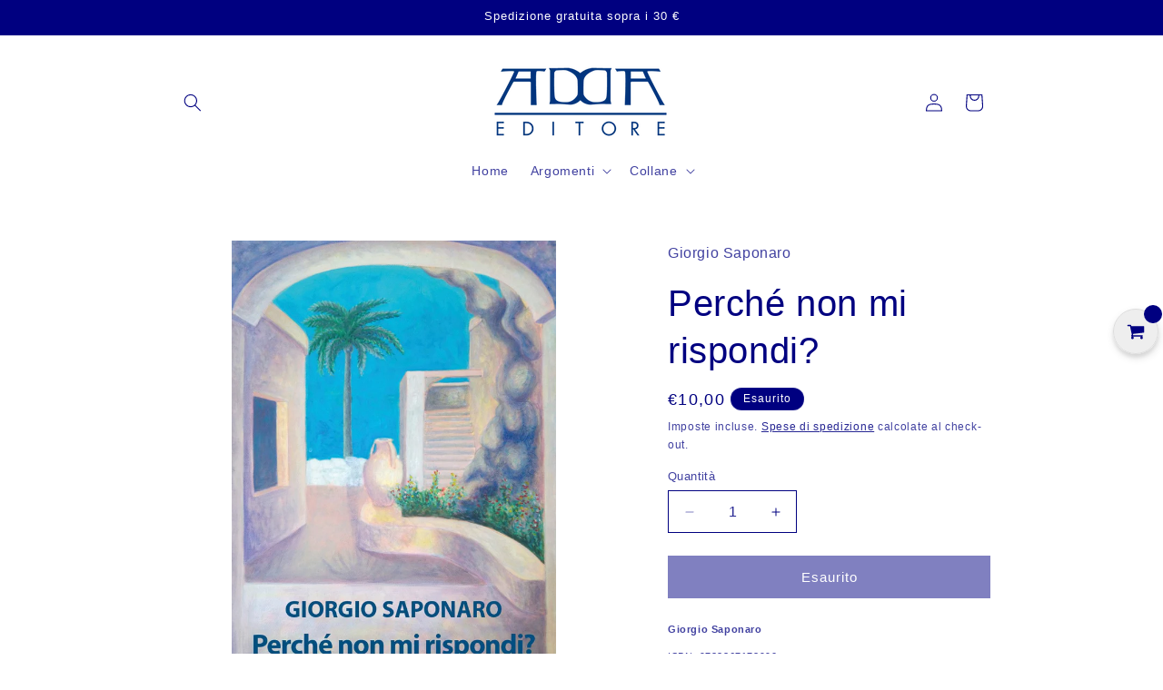

--- FILE ---
content_type: text/html; charset=utf-8
request_url: https://www.addaeditore.it/products/perche-non-mi-rispondi
body_size: 36028
content:
<!doctype html>
<html class="no-js" lang="it">
  <head>
  

    <!-- Google Tag Manager -->
<script>(function(w,d,s,l,i){w[l]=w[l]||[];w[l].push({'gtm.start':
new Date().getTime(),event:'gtm.js'});var f=d.getElementsByTagName(s)[0],
j=d.createElement(s),dl=l!='dataLayer'?'&l='+l:'';j.async=true;j.src=
'https://www.googletagmanager.com/gtm.js?id='+i+dl;f.parentNode.insertBefore(j,f);
})(window,document,'script','dataLayer','GTM-5RL3NHS');</script>
<!-- End Google Tag Manager -->
    <meta charset="utf-8">
    <meta http-equiv="X-UA-Compatible" content="IE=edge">
    <meta name="viewport" content="width=device-width,initial-scale=1">
    <meta name="theme-color" content="">
    <link rel="canonical" href="https://www.addaeditore.it/products/perche-non-mi-rispondi"><link rel="icon" type="image/png" href="//www.addaeditore.it/cdn/shop/files/ADDA-logo_450x200_px.png?crop=center&height=32&v=1614768785&width=32"><title>
      Perché non mi rispondi?
 &ndash; Mario Adda Editore</title>

    
      <meta name="description" content="Giorgio Saponaro ISBN: 9788867173990--ristampa, II edizione (I edizione 2006 - BESA Editrice)">
    

    

<meta property="og:site_name" content="Mario Adda Editore">
<meta property="og:url" content="https://www.addaeditore.it/products/perche-non-mi-rispondi">
<meta property="og:title" content="Perché non mi rispondi?">
<meta property="og:type" content="product">
<meta property="og:description" content="Giorgio Saponaro ISBN: 9788867173990--ristampa, II edizione (I edizione 2006 - BESA Editrice)"><meta property="og:image" content="http://www.addaeditore.it/cdn/shop/products/1344.jpg?v=1605095075">
  <meta property="og:image:secure_url" content="https://www.addaeditore.it/cdn/shop/products/1344.jpg?v=1605095075">
  <meta property="og:image:width" content="768">
  <meta property="og:image:height" content="1181"><meta property="og:price:amount" content="10,00">
  <meta property="og:price:currency" content="EUR"><meta name="twitter:card" content="summary_large_image">
<meta name="twitter:title" content="Perché non mi rispondi?">
<meta name="twitter:description" content="Giorgio Saponaro ISBN: 9788867173990--ristampa, II edizione (I edizione 2006 - BESA Editrice)">


    <script src="//www.addaeditore.it/cdn/shop/t/7/assets/constants.js?v=58251544750838685771710761420" defer="defer"></script>
    <script src="//www.addaeditore.it/cdn/shop/t/7/assets/pubsub.js?v=158357773527763999511710761420" defer="defer"></script>
    <script src="//www.addaeditore.it/cdn/shop/t/7/assets/global.js?v=37284204640041572741710761420" defer="defer"></script><script src="//www.addaeditore.it/cdn/shop/t/7/assets/animations.js?v=88693664871331136111710761419" defer="defer"></script><script>window.performance && window.performance.mark && window.performance.mark('shopify.content_for_header.start');</script><meta name="google-site-verification" content="3AhWW5BWk3aPHFw4TtDnzUHAfOMZIqVEF3wwcAI0G6Q">
<meta name="facebook-domain-verification" content="lnk05e0mh91rmcfsjlss6w5r9kn8kk">
<meta id="shopify-digital-wallet" name="shopify-digital-wallet" content="/51045630138/digital_wallets/dialog">
<meta name="shopify-checkout-api-token" content="5b189ec7e6b2a3919da88794d0115133">
<link rel="alternate" type="application/json+oembed" href="https://www.addaeditore.it/products/perche-non-mi-rispondi.oembed">
<script async="async" src="/checkouts/internal/preloads.js?locale=it-IT"></script>
<link rel="preconnect" href="https://shop.app" crossorigin="anonymous">
<script async="async" src="https://shop.app/checkouts/internal/preloads.js?locale=it-IT&shop_id=51045630138" crossorigin="anonymous"></script>
<script id="apple-pay-shop-capabilities" type="application/json">{"shopId":51045630138,"countryCode":"IT","currencyCode":"EUR","merchantCapabilities":["supports3DS"],"merchantId":"gid:\/\/shopify\/Shop\/51045630138","merchantName":"Mario Adda Editore","requiredBillingContactFields":["postalAddress","email"],"requiredShippingContactFields":["postalAddress","email"],"shippingType":"shipping","supportedNetworks":["visa","maestro","masterCard"],"total":{"type":"pending","label":"Mario Adda Editore","amount":"1.00"},"shopifyPaymentsEnabled":true,"supportsSubscriptions":true}</script>
<script id="shopify-features" type="application/json">{"accessToken":"5b189ec7e6b2a3919da88794d0115133","betas":["rich-media-storefront-analytics"],"domain":"www.addaeditore.it","predictiveSearch":true,"shopId":51045630138,"locale":"it"}</script>
<script>var Shopify = Shopify || {};
Shopify.shop = "mario-adda-editore.myshopify.com";
Shopify.locale = "it";
Shopify.currency = {"active":"EUR","rate":"1.0"};
Shopify.country = "IT";
Shopify.theme = {"name":"Upgrade marzo 2024","id":159338037576,"schema_name":"Colorblock","schema_version":"13.0.1","theme_store_id":1499,"role":"main"};
Shopify.theme.handle = "null";
Shopify.theme.style = {"id":null,"handle":null};
Shopify.cdnHost = "www.addaeditore.it/cdn";
Shopify.routes = Shopify.routes || {};
Shopify.routes.root = "/";</script>
<script type="module">!function(o){(o.Shopify=o.Shopify||{}).modules=!0}(window);</script>
<script>!function(o){function n(){var o=[];function n(){o.push(Array.prototype.slice.apply(arguments))}return n.q=o,n}var t=o.Shopify=o.Shopify||{};t.loadFeatures=n(),t.autoloadFeatures=n()}(window);</script>
<script>
  window.ShopifyPay = window.ShopifyPay || {};
  window.ShopifyPay.apiHost = "shop.app\/pay";
  window.ShopifyPay.redirectState = null;
</script>
<script id="shop-js-analytics" type="application/json">{"pageType":"product"}</script>
<script defer="defer" async type="module" src="//www.addaeditore.it/cdn/shopifycloud/shop-js/modules/v2/client.init-shop-cart-sync_dvfQaB1V.it.esm.js"></script>
<script defer="defer" async type="module" src="//www.addaeditore.it/cdn/shopifycloud/shop-js/modules/v2/chunk.common_BW-OJwDu.esm.js"></script>
<script defer="defer" async type="module" src="//www.addaeditore.it/cdn/shopifycloud/shop-js/modules/v2/chunk.modal_CX4jaIRf.esm.js"></script>
<script type="module">
  await import("//www.addaeditore.it/cdn/shopifycloud/shop-js/modules/v2/client.init-shop-cart-sync_dvfQaB1V.it.esm.js");
await import("//www.addaeditore.it/cdn/shopifycloud/shop-js/modules/v2/chunk.common_BW-OJwDu.esm.js");
await import("//www.addaeditore.it/cdn/shopifycloud/shop-js/modules/v2/chunk.modal_CX4jaIRf.esm.js");

  window.Shopify.SignInWithShop?.initShopCartSync?.({"fedCMEnabled":true,"windoidEnabled":true});

</script>
<script>
  window.Shopify = window.Shopify || {};
  if (!window.Shopify.featureAssets) window.Shopify.featureAssets = {};
  window.Shopify.featureAssets['shop-js'] = {"shop-cart-sync":["modules/v2/client.shop-cart-sync_CGEUFKvL.it.esm.js","modules/v2/chunk.common_BW-OJwDu.esm.js","modules/v2/chunk.modal_CX4jaIRf.esm.js"],"init-fed-cm":["modules/v2/client.init-fed-cm_Q280f13X.it.esm.js","modules/v2/chunk.common_BW-OJwDu.esm.js","modules/v2/chunk.modal_CX4jaIRf.esm.js"],"shop-cash-offers":["modules/v2/client.shop-cash-offers_DoRGZwcj.it.esm.js","modules/v2/chunk.common_BW-OJwDu.esm.js","modules/v2/chunk.modal_CX4jaIRf.esm.js"],"shop-login-button":["modules/v2/client.shop-login-button_DMM6ww0E.it.esm.js","modules/v2/chunk.common_BW-OJwDu.esm.js","modules/v2/chunk.modal_CX4jaIRf.esm.js"],"pay-button":["modules/v2/client.pay-button_B6q2F277.it.esm.js","modules/v2/chunk.common_BW-OJwDu.esm.js","modules/v2/chunk.modal_CX4jaIRf.esm.js"],"shop-button":["modules/v2/client.shop-button_COUnjhWS.it.esm.js","modules/v2/chunk.common_BW-OJwDu.esm.js","modules/v2/chunk.modal_CX4jaIRf.esm.js"],"avatar":["modules/v2/client.avatar_BTnouDA3.it.esm.js"],"init-windoid":["modules/v2/client.init-windoid_CrSLay9H.it.esm.js","modules/v2/chunk.common_BW-OJwDu.esm.js","modules/v2/chunk.modal_CX4jaIRf.esm.js"],"init-shop-for-new-customer-accounts":["modules/v2/client.init-shop-for-new-customer-accounts_BGmSGr-t.it.esm.js","modules/v2/client.shop-login-button_DMM6ww0E.it.esm.js","modules/v2/chunk.common_BW-OJwDu.esm.js","modules/v2/chunk.modal_CX4jaIRf.esm.js"],"init-shop-email-lookup-coordinator":["modules/v2/client.init-shop-email-lookup-coordinator_BMjbsTlQ.it.esm.js","modules/v2/chunk.common_BW-OJwDu.esm.js","modules/v2/chunk.modal_CX4jaIRf.esm.js"],"init-shop-cart-sync":["modules/v2/client.init-shop-cart-sync_dvfQaB1V.it.esm.js","modules/v2/chunk.common_BW-OJwDu.esm.js","modules/v2/chunk.modal_CX4jaIRf.esm.js"],"shop-toast-manager":["modules/v2/client.shop-toast-manager_C1IUOXW7.it.esm.js","modules/v2/chunk.common_BW-OJwDu.esm.js","modules/v2/chunk.modal_CX4jaIRf.esm.js"],"init-customer-accounts":["modules/v2/client.init-customer-accounts_DyWT7tGr.it.esm.js","modules/v2/client.shop-login-button_DMM6ww0E.it.esm.js","modules/v2/chunk.common_BW-OJwDu.esm.js","modules/v2/chunk.modal_CX4jaIRf.esm.js"],"init-customer-accounts-sign-up":["modules/v2/client.init-customer-accounts-sign-up_DR74S9QP.it.esm.js","modules/v2/client.shop-login-button_DMM6ww0E.it.esm.js","modules/v2/chunk.common_BW-OJwDu.esm.js","modules/v2/chunk.modal_CX4jaIRf.esm.js"],"shop-follow-button":["modules/v2/client.shop-follow-button_C7goD_zf.it.esm.js","modules/v2/chunk.common_BW-OJwDu.esm.js","modules/v2/chunk.modal_CX4jaIRf.esm.js"],"checkout-modal":["modules/v2/client.checkout-modal_Cy_s3Hxe.it.esm.js","modules/v2/chunk.common_BW-OJwDu.esm.js","modules/v2/chunk.modal_CX4jaIRf.esm.js"],"shop-login":["modules/v2/client.shop-login_ByWJfYRH.it.esm.js","modules/v2/chunk.common_BW-OJwDu.esm.js","modules/v2/chunk.modal_CX4jaIRf.esm.js"],"lead-capture":["modules/v2/client.lead-capture_B-cWF8Yd.it.esm.js","modules/v2/chunk.common_BW-OJwDu.esm.js","modules/v2/chunk.modal_CX4jaIRf.esm.js"],"payment-terms":["modules/v2/client.payment-terms_B2vYrkY2.it.esm.js","modules/v2/chunk.common_BW-OJwDu.esm.js","modules/v2/chunk.modal_CX4jaIRf.esm.js"]};
</script>
<script>(function() {
  var isLoaded = false;
  function asyncLoad() {
    if (isLoaded) return;
    isLoaded = true;
    var urls = ["https:\/\/chimpstatic.com\/mcjs-connected\/js\/users\/d782f0500dbf518dcdf69adbd\/8cfdeeb15fadec2487f47f281.js?shop=mario-adda-editore.myshopify.com","https:\/\/front.optimonk.com\/public\/162880\/shopify\/preload.js?shop=mario-adda-editore.myshopify.com","https:\/\/storage.googleapis.com\/pdf-uploader-v2.appspot.com\/mario-adda-editore\/script\/script10_11_2022_09_13_00.js?shop=mario-adda-editore.myshopify.com","https:\/\/cdn.hextom.com\/js\/emailcollectionbar.js?shop=mario-adda-editore.myshopify.com"];
    for (var i = 0; i < urls.length; i++) {
      var s = document.createElement('script');
      s.type = 'text/javascript';
      s.async = true;
      s.src = urls[i];
      var x = document.getElementsByTagName('script')[0];
      x.parentNode.insertBefore(s, x);
    }
  };
  if(window.attachEvent) {
    window.attachEvent('onload', asyncLoad);
  } else {
    window.addEventListener('load', asyncLoad, false);
  }
})();</script>
<script id="__st">var __st={"a":51045630138,"offset":3600,"reqid":"4396ea43-20b1-46eb-a585-7ccb1e55aabb-1769089060","pageurl":"www.addaeditore.it\/products\/perche-non-mi-rispondi","u":"cd014d2517d1","p":"product","rtyp":"product","rid":6073106038970};</script>
<script>window.ShopifyPaypalV4VisibilityTracking = true;</script>
<script id="captcha-bootstrap">!function(){'use strict';const t='contact',e='account',n='new_comment',o=[[t,t],['blogs',n],['comments',n],[t,'customer']],c=[[e,'customer_login'],[e,'guest_login'],[e,'recover_customer_password'],[e,'create_customer']],r=t=>t.map((([t,e])=>`form[action*='/${t}']:not([data-nocaptcha='true']) input[name='form_type'][value='${e}']`)).join(','),a=t=>()=>t?[...document.querySelectorAll(t)].map((t=>t.form)):[];function s(){const t=[...o],e=r(t);return a(e)}const i='password',u='form_key',d=['recaptcha-v3-token','g-recaptcha-response','h-captcha-response',i],f=()=>{try{return window.sessionStorage}catch{return}},m='__shopify_v',_=t=>t.elements[u];function p(t,e,n=!1){try{const o=window.sessionStorage,c=JSON.parse(o.getItem(e)),{data:r}=function(t){const{data:e,action:n}=t;return t[m]||n?{data:e,action:n}:{data:t,action:n}}(c);for(const[e,n]of Object.entries(r))t.elements[e]&&(t.elements[e].value=n);n&&o.removeItem(e)}catch(o){console.error('form repopulation failed',{error:o})}}const l='form_type',E='cptcha';function T(t){t.dataset[E]=!0}const w=window,h=w.document,L='Shopify',v='ce_forms',y='captcha';let A=!1;((t,e)=>{const n=(g='f06e6c50-85a8-45c8-87d0-21a2b65856fe',I='https://cdn.shopify.com/shopifycloud/storefront-forms-hcaptcha/ce_storefront_forms_captcha_hcaptcha.v1.5.2.iife.js',D={infoText:'Protetto da hCaptcha',privacyText:'Privacy',termsText:'Termini'},(t,e,n)=>{const o=w[L][v],c=o.bindForm;if(c)return c(t,g,e,D).then(n);var r;o.q.push([[t,g,e,D],n]),r=I,A||(h.body.append(Object.assign(h.createElement('script'),{id:'captcha-provider',async:!0,src:r})),A=!0)});var g,I,D;w[L]=w[L]||{},w[L][v]=w[L][v]||{},w[L][v].q=[],w[L][y]=w[L][y]||{},w[L][y].protect=function(t,e){n(t,void 0,e),T(t)},Object.freeze(w[L][y]),function(t,e,n,w,h,L){const[v,y,A,g]=function(t,e,n){const i=e?o:[],u=t?c:[],d=[...i,...u],f=r(d),m=r(i),_=r(d.filter((([t,e])=>n.includes(e))));return[a(f),a(m),a(_),s()]}(w,h,L),I=t=>{const e=t.target;return e instanceof HTMLFormElement?e:e&&e.form},D=t=>v().includes(t);t.addEventListener('submit',(t=>{const e=I(t);if(!e)return;const n=D(e)&&!e.dataset.hcaptchaBound&&!e.dataset.recaptchaBound,o=_(e),c=g().includes(e)&&(!o||!o.value);(n||c)&&t.preventDefault(),c&&!n&&(function(t){try{if(!f())return;!function(t){const e=f();if(!e)return;const n=_(t);if(!n)return;const o=n.value;o&&e.removeItem(o)}(t);const e=Array.from(Array(32),(()=>Math.random().toString(36)[2])).join('');!function(t,e){_(t)||t.append(Object.assign(document.createElement('input'),{type:'hidden',name:u})),t.elements[u].value=e}(t,e),function(t,e){const n=f();if(!n)return;const o=[...t.querySelectorAll(`input[type='${i}']`)].map((({name:t})=>t)),c=[...d,...o],r={};for(const[a,s]of new FormData(t).entries())c.includes(a)||(r[a]=s);n.setItem(e,JSON.stringify({[m]:1,action:t.action,data:r}))}(t,e)}catch(e){console.error('failed to persist form',e)}}(e),e.submit())}));const S=(t,e)=>{t&&!t.dataset[E]&&(n(t,e.some((e=>e===t))),T(t))};for(const o of['focusin','change'])t.addEventListener(o,(t=>{const e=I(t);D(e)&&S(e,y())}));const B=e.get('form_key'),M=e.get(l),P=B&&M;t.addEventListener('DOMContentLoaded',(()=>{const t=y();if(P)for(const e of t)e.elements[l].value===M&&p(e,B);[...new Set([...A(),...v().filter((t=>'true'===t.dataset.shopifyCaptcha))])].forEach((e=>S(e,t)))}))}(h,new URLSearchParams(w.location.search),n,t,e,['guest_login'])})(!0,!0)}();</script>
<script integrity="sha256-4kQ18oKyAcykRKYeNunJcIwy7WH5gtpwJnB7kiuLZ1E=" data-source-attribution="shopify.loadfeatures" defer="defer" src="//www.addaeditore.it/cdn/shopifycloud/storefront/assets/storefront/load_feature-a0a9edcb.js" crossorigin="anonymous"></script>
<script crossorigin="anonymous" defer="defer" src="//www.addaeditore.it/cdn/shopifycloud/storefront/assets/shopify_pay/storefront-65b4c6d7.js?v=20250812"></script>
<script data-source-attribution="shopify.dynamic_checkout.dynamic.init">var Shopify=Shopify||{};Shopify.PaymentButton=Shopify.PaymentButton||{isStorefrontPortableWallets:!0,init:function(){window.Shopify.PaymentButton.init=function(){};var t=document.createElement("script");t.src="https://www.addaeditore.it/cdn/shopifycloud/portable-wallets/latest/portable-wallets.it.js",t.type="module",document.head.appendChild(t)}};
</script>
<script data-source-attribution="shopify.dynamic_checkout.buyer_consent">
  function portableWalletsHideBuyerConsent(e){var t=document.getElementById("shopify-buyer-consent"),n=document.getElementById("shopify-subscription-policy-button");t&&n&&(t.classList.add("hidden"),t.setAttribute("aria-hidden","true"),n.removeEventListener("click",e))}function portableWalletsShowBuyerConsent(e){var t=document.getElementById("shopify-buyer-consent"),n=document.getElementById("shopify-subscription-policy-button");t&&n&&(t.classList.remove("hidden"),t.removeAttribute("aria-hidden"),n.addEventListener("click",e))}window.Shopify?.PaymentButton&&(window.Shopify.PaymentButton.hideBuyerConsent=portableWalletsHideBuyerConsent,window.Shopify.PaymentButton.showBuyerConsent=portableWalletsShowBuyerConsent);
</script>
<script data-source-attribution="shopify.dynamic_checkout.cart.bootstrap">document.addEventListener("DOMContentLoaded",(function(){function t(){return document.querySelector("shopify-accelerated-checkout-cart, shopify-accelerated-checkout")}if(t())Shopify.PaymentButton.init();else{new MutationObserver((function(e,n){t()&&(Shopify.PaymentButton.init(),n.disconnect())})).observe(document.body,{childList:!0,subtree:!0})}}));
</script>
<script id='scb4127' type='text/javascript' async='' src='https://www.addaeditore.it/cdn/shopifycloud/privacy-banner/storefront-banner.js'></script><link id="shopify-accelerated-checkout-styles" rel="stylesheet" media="screen" href="https://www.addaeditore.it/cdn/shopifycloud/portable-wallets/latest/accelerated-checkout-backwards-compat.css" crossorigin="anonymous">
<style id="shopify-accelerated-checkout-cart">
        #shopify-buyer-consent {
  margin-top: 1em;
  display: inline-block;
  width: 100%;
}

#shopify-buyer-consent.hidden {
  display: none;
}

#shopify-subscription-policy-button {
  background: none;
  border: none;
  padding: 0;
  text-decoration: underline;
  font-size: inherit;
  cursor: pointer;
}

#shopify-subscription-policy-button::before {
  box-shadow: none;
}

      </style>
<script id="sections-script" data-sections="header" defer="defer" src="//www.addaeditore.it/cdn/shop/t/7/compiled_assets/scripts.js?v=1761"></script>
<script>window.performance && window.performance.mark && window.performance.mark('shopify.content_for_header.end');</script>


    <style data-shopify>
      
      
      
      
      

      
        :root,
        .color-scheme-1 {
          --color-background: 255,255,255;
        
          --gradient-background: #ffffff;
        

        

        --color-foreground: 0,0,128;
        --color-background-contrast: 191,191,191;
        --color-shadow: 0,0,128;
        --color-button: 0,0,128;
        --color-button-text: 255,255,255;
        --color-secondary-button: 255,255,255;
        --color-secondary-button-text: 0,0,128;
        --color-link: 0,0,128;
        --color-badge-foreground: 0,0,128;
        --color-badge-background: 255,255,255;
        --color-badge-border: 0,0,128;
        --payment-terms-background-color: rgb(255 255 255);
      }
      
        
        .color-scheme-2 {
          --color-background: 255,252,231;
        
          --gradient-background: #fffce7;
        

        

        --color-foreground: 0,0,128;
        --color-background-contrast: 255,236,103;
        --color-shadow: 0,0,128;
        --color-button: 0,0,128;
        --color-button-text: 255,252,231;
        --color-secondary-button: 255,252,231;
        --color-secondary-button-text: 0,0,128;
        --color-link: 0,0,128;
        --color-badge-foreground: 0,0,128;
        --color-badge-background: 255,252,231;
        --color-badge-border: 0,0,128;
        --payment-terms-background-color: rgb(255 252 231);
      }
      
        
        .color-scheme-3 {
          --color-background: 0,0,128;
        
          --gradient-background: #000080;
        

        

        --color-foreground: 255,255,255;
        --color-background-contrast: 128,128,255;
        --color-shadow: 0,0,128;
        --color-button: 255,255,255;
        --color-button-text: 0,0,128;
        --color-secondary-button: 0,0,128;
        --color-secondary-button-text: 255,255,255;
        --color-link: 255,255,255;
        --color-badge-foreground: 255,255,255;
        --color-badge-background: 0,0,128;
        --color-badge-border: 255,255,255;
        --payment-terms-background-color: rgb(0 0 128);
      }
      
        
        .color-scheme-4 {
          --color-background: 231,236,255;
        
          --gradient-background: #e7ecff;
        

        

        --color-foreground: 0,0,128;
        --color-background-contrast: 103,135,255;
        --color-shadow: 0,0,128;
        --color-button: 0,0,128;
        --color-button-text: 231,236,255;
        --color-secondary-button: 231,236,255;
        --color-secondary-button-text: 0,0,128;
        --color-link: 0,0,128;
        --color-badge-foreground: 0,0,128;
        --color-badge-background: 231,236,255;
        --color-badge-border: 0,0,128;
        --payment-terms-background-color: rgb(231 236 255);
      }
      
        
        .color-scheme-5 {
          --color-background: 245,245,245;
        
          --gradient-background: #f5f5f5;
        

        

        --color-foreground: 0,0,128;
        --color-background-contrast: 181,181,181;
        --color-shadow: 0,0,128;
        --color-button: 0,0,128;
        --color-button-text: 255,230,230;
        --color-secondary-button: 245,245,245;
        --color-secondary-button-text: 0,0,128;
        --color-link: 0,0,128;
        --color-badge-foreground: 0,0,128;
        --color-badge-background: 245,245,245;
        --color-badge-border: 0,0,128;
        --payment-terms-background-color: rgb(245 245 245);
      }
      
        
        .color-scheme-2258152d-f1fc-46f3-99c0-915cf5836f95 {
          --color-background: 225,0,0;
        
          --gradient-background: #e10000;
        

        

        --color-foreground: 255,255,255;
        --color-background-contrast: 98,0,0;
        --color-shadow: 0,0,128;
        --color-button: 225,0,0;
        --color-button-text: 255,255,255;
        --color-secondary-button: 225,0,0;
        --color-secondary-button-text: 225,0,0;
        --color-link: 225,0,0;
        --color-badge-foreground: 255,255,255;
        --color-badge-background: 225,0,0;
        --color-badge-border: 255,255,255;
        --payment-terms-background-color: rgb(225 0 0);
      }
      

      body, .color-scheme-1, .color-scheme-2, .color-scheme-3, .color-scheme-4, .color-scheme-5, .color-scheme-2258152d-f1fc-46f3-99c0-915cf5836f95 {
        color: rgba(var(--color-foreground), 0.75);
        background-color: rgb(var(--color-background));
      }

      :root {
        --font-body-family: "system_ui", -apple-system, 'Segoe UI', Roboto, 'Helvetica Neue', 'Noto Sans', 'Liberation Sans', Arial, sans-serif, 'Apple Color Emoji', 'Segoe UI Emoji', 'Segoe UI Symbol', 'Noto Color Emoji';
        --font-body-style: normal;
        --font-body-weight: 400;
        --font-body-weight-bold: 700;

        --font-heading-family: "system_ui", -apple-system, 'Segoe UI', Roboto, 'Helvetica Neue', 'Noto Sans', 'Liberation Sans', Arial, sans-serif, 'Apple Color Emoji', 'Segoe UI Emoji', 'Segoe UI Symbol', 'Noto Color Emoji';
        --font-heading-style: normal;
        --font-heading-weight: 400;

        --font-body-scale: 1.0;
        --font-heading-scale: 1.0;

        --media-padding: px;
        --media-border-opacity: 0.1;
        --media-border-width: 0px;
        --media-radius: 0px;
        --media-shadow-opacity: 0.0;
        --media-shadow-horizontal-offset: 0px;
        --media-shadow-vertical-offset: 4px;
        --media-shadow-blur-radius: 5px;
        --media-shadow-visible: 0;

        --page-width: 100rem;
        --page-width-margin: 0rem;

        --product-card-image-padding: 0.0rem;
        --product-card-corner-radius: 0.0rem;
        --product-card-text-alignment: left;
        --product-card-border-width: 0.0rem;
        --product-card-border-opacity: 0.1;
        --product-card-shadow-opacity: 0.0;
        --product-card-shadow-visible: 0;
        --product-card-shadow-horizontal-offset: 0.0rem;
        --product-card-shadow-vertical-offset: 0.4rem;
        --product-card-shadow-blur-radius: 0.5rem;

        --collection-card-image-padding: 0.0rem;
        --collection-card-corner-radius: 0.0rem;
        --collection-card-text-alignment: left;
        --collection-card-border-width: 0.0rem;
        --collection-card-border-opacity: 0.0;
        --collection-card-shadow-opacity: 0.1;
        --collection-card-shadow-visible: 1;
        --collection-card-shadow-horizontal-offset: 0.0rem;
        --collection-card-shadow-vertical-offset: 0.0rem;
        --collection-card-shadow-blur-radius: 0.0rem;

        --blog-card-image-padding: 0.0rem;
        --blog-card-corner-radius: 0.0rem;
        --blog-card-text-alignment: left;
        --blog-card-border-width: 0.0rem;
        --blog-card-border-opacity: 0.0;
        --blog-card-shadow-opacity: 0.1;
        --blog-card-shadow-visible: 1;
        --blog-card-shadow-horizontal-offset: 0.0rem;
        --blog-card-shadow-vertical-offset: 0.0rem;
        --blog-card-shadow-blur-radius: 0.0rem;

        --badge-corner-radius: 1.6rem;

        --popup-border-width: 1px;
        --popup-border-opacity: 0.1;
        --popup-corner-radius: 16px;
        --popup-shadow-opacity: 0.0;
        --popup-shadow-horizontal-offset: 0px;
        --popup-shadow-vertical-offset: 4px;
        --popup-shadow-blur-radius: 5px;

        --drawer-border-width: 1px;
        --drawer-border-opacity: 0.1;
        --drawer-shadow-opacity: 0.0;
        --drawer-shadow-horizontal-offset: 0px;
        --drawer-shadow-vertical-offset: 4px;
        --drawer-shadow-blur-radius: 5px;

        --spacing-sections-desktop: 0px;
        --spacing-sections-mobile: 0px;

        --grid-desktop-vertical-spacing: 16px;
        --grid-desktop-horizontal-spacing: 16px;
        --grid-mobile-vertical-spacing: 8px;
        --grid-mobile-horizontal-spacing: 8px;

        --text-boxes-border-opacity: 0.1;
        --text-boxes-border-width: 0px;
        --text-boxes-radius: 0px;
        --text-boxes-shadow-opacity: 0.0;
        --text-boxes-shadow-visible: 0;
        --text-boxes-shadow-horizontal-offset: 0px;
        --text-boxes-shadow-vertical-offset: 4px;
        --text-boxes-shadow-blur-radius: 5px;

        --buttons-radius: 0px;
        --buttons-radius-outset: 0px;
        --buttons-border-width: 1px;
        --buttons-border-opacity: 1.0;
        --buttons-shadow-opacity: 0.0;
        --buttons-shadow-visible: 0;
        --buttons-shadow-horizontal-offset: 0px;
        --buttons-shadow-vertical-offset: 4px;
        --buttons-shadow-blur-radius: 5px;
        --buttons-border-offset: 0px;

        --inputs-radius: 0px;
        --inputs-border-width: 1px;
        --inputs-border-opacity: 1.0;
        --inputs-shadow-opacity: 0.0;
        --inputs-shadow-horizontal-offset: 0px;
        --inputs-margin-offset: 0px;
        --inputs-shadow-vertical-offset: 4px;
        --inputs-shadow-blur-radius: 5px;
        --inputs-radius-outset: 0px;

        --variant-pills-radius: 0px;
        --variant-pills-border-width: 1px;
        --variant-pills-border-opacity: 1.0;
        --variant-pills-shadow-opacity: 0.0;
        --variant-pills-shadow-horizontal-offset: 0px;
        --variant-pills-shadow-vertical-offset: 4px;
        --variant-pills-shadow-blur-radius: 5px;
      }

      *,
      *::before,
      *::after {
        box-sizing: inherit;
      }

      html {
        box-sizing: border-box;
        font-size: calc(var(--font-body-scale) * 62.5%);
        height: 100%;
      }

      body {
        display: grid;
        grid-template-rows: auto auto 1fr auto;
        grid-template-columns: 100%;
        min-height: 100%;
        margin: 0;
        font-size: 1.5rem;
        letter-spacing: 0.06rem;
        line-height: calc(1 + 0.8 / var(--font-body-scale));
        font-family: var(--font-body-family);
        font-style: var(--font-body-style);
        font-weight: var(--font-body-weight);
      }

      @media screen and (min-width: 750px) {
        body {
          font-size: 1.6rem;
        }
      }
    </style>

    <link href="//www.addaeditore.it/cdn/shop/t/7/assets/base.css?v=74541762781195596611710761419" rel="stylesheet" type="text/css" media="all" />
<link
        rel="stylesheet"
        href="//www.addaeditore.it/cdn/shop/t/7/assets/component-predictive-search.css?v=118923337488134913561710761419"
        media="print"
        onload="this.media='all'"
      ><script>
      document.documentElement.className = document.documentElement.className.replace('no-js', 'js');
      if (Shopify.designMode) {
        document.documentElement.classList.add('shopify-design-mode');
      }
    </script>
    <script type="text/javascript">
    (function(c,l,a,r,i,t,y){
        c[a]=c[a]||function(){(c[a].q=c[a].q||[]).push(arguments)};
        t=l.createElement(r);t.async=1;t.src="https://www.clarity.ms/tag/"+i;
        y=l.getElementsByTagName(r)[0];y.parentNode.insertBefore(t,y);
    })(window, document, "clarity", "script", "sg94ouoq5f");
</script>
  <link href="https://monorail-edge.shopifysvc.com" rel="dns-prefetch">
<script>(function(){if ("sendBeacon" in navigator && "performance" in window) {try {var session_token_from_headers = performance.getEntriesByType('navigation')[0].serverTiming.find(x => x.name == '_s').description;} catch {var session_token_from_headers = undefined;}var session_cookie_matches = document.cookie.match(/_shopify_s=([^;]*)/);var session_token_from_cookie = session_cookie_matches && session_cookie_matches.length === 2 ? session_cookie_matches[1] : "";var session_token = session_token_from_headers || session_token_from_cookie || "";function handle_abandonment_event(e) {var entries = performance.getEntries().filter(function(entry) {return /monorail-edge.shopifysvc.com/.test(entry.name);});if (!window.abandonment_tracked && entries.length === 0) {window.abandonment_tracked = true;var currentMs = Date.now();var navigation_start = performance.timing.navigationStart;var payload = {shop_id: 51045630138,url: window.location.href,navigation_start,duration: currentMs - navigation_start,session_token,page_type: "product"};window.navigator.sendBeacon("https://monorail-edge.shopifysvc.com/v1/produce", JSON.stringify({schema_id: "online_store_buyer_site_abandonment/1.1",payload: payload,metadata: {event_created_at_ms: currentMs,event_sent_at_ms: currentMs}}));}}window.addEventListener('pagehide', handle_abandonment_event);}}());</script>
<script id="web-pixels-manager-setup">(function e(e,d,r,n,o){if(void 0===o&&(o={}),!Boolean(null===(a=null===(i=window.Shopify)||void 0===i?void 0:i.analytics)||void 0===a?void 0:a.replayQueue)){var i,a;window.Shopify=window.Shopify||{};var t=window.Shopify;t.analytics=t.analytics||{};var s=t.analytics;s.replayQueue=[],s.publish=function(e,d,r){return s.replayQueue.push([e,d,r]),!0};try{self.performance.mark("wpm:start")}catch(e){}var l=function(){var e={modern:/Edge?\/(1{2}[4-9]|1[2-9]\d|[2-9]\d{2}|\d{4,})\.\d+(\.\d+|)|Firefox\/(1{2}[4-9]|1[2-9]\d|[2-9]\d{2}|\d{4,})\.\d+(\.\d+|)|Chrom(ium|e)\/(9{2}|\d{3,})\.\d+(\.\d+|)|(Maci|X1{2}).+ Version\/(15\.\d+|(1[6-9]|[2-9]\d|\d{3,})\.\d+)([,.]\d+|)( \(\w+\)|)( Mobile\/\w+|) Safari\/|Chrome.+OPR\/(9{2}|\d{3,})\.\d+\.\d+|(CPU[ +]OS|iPhone[ +]OS|CPU[ +]iPhone|CPU IPhone OS|CPU iPad OS)[ +]+(15[._]\d+|(1[6-9]|[2-9]\d|\d{3,})[._]\d+)([._]\d+|)|Android:?[ /-](13[3-9]|1[4-9]\d|[2-9]\d{2}|\d{4,})(\.\d+|)(\.\d+|)|Android.+Firefox\/(13[5-9]|1[4-9]\d|[2-9]\d{2}|\d{4,})\.\d+(\.\d+|)|Android.+Chrom(ium|e)\/(13[3-9]|1[4-9]\d|[2-9]\d{2}|\d{4,})\.\d+(\.\d+|)|SamsungBrowser\/([2-9]\d|\d{3,})\.\d+/,legacy:/Edge?\/(1[6-9]|[2-9]\d|\d{3,})\.\d+(\.\d+|)|Firefox\/(5[4-9]|[6-9]\d|\d{3,})\.\d+(\.\d+|)|Chrom(ium|e)\/(5[1-9]|[6-9]\d|\d{3,})\.\d+(\.\d+|)([\d.]+$|.*Safari\/(?![\d.]+ Edge\/[\d.]+$))|(Maci|X1{2}).+ Version\/(10\.\d+|(1[1-9]|[2-9]\d|\d{3,})\.\d+)([,.]\d+|)( \(\w+\)|)( Mobile\/\w+|) Safari\/|Chrome.+OPR\/(3[89]|[4-9]\d|\d{3,})\.\d+\.\d+|(CPU[ +]OS|iPhone[ +]OS|CPU[ +]iPhone|CPU IPhone OS|CPU iPad OS)[ +]+(10[._]\d+|(1[1-9]|[2-9]\d|\d{3,})[._]\d+)([._]\d+|)|Android:?[ /-](13[3-9]|1[4-9]\d|[2-9]\d{2}|\d{4,})(\.\d+|)(\.\d+|)|Mobile Safari.+OPR\/([89]\d|\d{3,})\.\d+\.\d+|Android.+Firefox\/(13[5-9]|1[4-9]\d|[2-9]\d{2}|\d{4,})\.\d+(\.\d+|)|Android.+Chrom(ium|e)\/(13[3-9]|1[4-9]\d|[2-9]\d{2}|\d{4,})\.\d+(\.\d+|)|Android.+(UC? ?Browser|UCWEB|U3)[ /]?(15\.([5-9]|\d{2,})|(1[6-9]|[2-9]\d|\d{3,})\.\d+)\.\d+|SamsungBrowser\/(5\.\d+|([6-9]|\d{2,})\.\d+)|Android.+MQ{2}Browser\/(14(\.(9|\d{2,})|)|(1[5-9]|[2-9]\d|\d{3,})(\.\d+|))(\.\d+|)|K[Aa][Ii]OS\/(3\.\d+|([4-9]|\d{2,})\.\d+)(\.\d+|)/},d=e.modern,r=e.legacy,n=navigator.userAgent;return n.match(d)?"modern":n.match(r)?"legacy":"unknown"}(),u="modern"===l?"modern":"legacy",c=(null!=n?n:{modern:"",legacy:""})[u],f=function(e){return[e.baseUrl,"/wpm","/b",e.hashVersion,"modern"===e.buildTarget?"m":"l",".js"].join("")}({baseUrl:d,hashVersion:r,buildTarget:u}),m=function(e){var d=e.version,r=e.bundleTarget,n=e.surface,o=e.pageUrl,i=e.monorailEndpoint;return{emit:function(e){var a=e.status,t=e.errorMsg,s=(new Date).getTime(),l=JSON.stringify({metadata:{event_sent_at_ms:s},events:[{schema_id:"web_pixels_manager_load/3.1",payload:{version:d,bundle_target:r,page_url:o,status:a,surface:n,error_msg:t},metadata:{event_created_at_ms:s}}]});if(!i)return console&&console.warn&&console.warn("[Web Pixels Manager] No Monorail endpoint provided, skipping logging."),!1;try{return self.navigator.sendBeacon.bind(self.navigator)(i,l)}catch(e){}var u=new XMLHttpRequest;try{return u.open("POST",i,!0),u.setRequestHeader("Content-Type","text/plain"),u.send(l),!0}catch(e){return console&&console.warn&&console.warn("[Web Pixels Manager] Got an unhandled error while logging to Monorail."),!1}}}}({version:r,bundleTarget:l,surface:e.surface,pageUrl:self.location.href,monorailEndpoint:e.monorailEndpoint});try{o.browserTarget=l,function(e){var d=e.src,r=e.async,n=void 0===r||r,o=e.onload,i=e.onerror,a=e.sri,t=e.scriptDataAttributes,s=void 0===t?{}:t,l=document.createElement("script"),u=document.querySelector("head"),c=document.querySelector("body");if(l.async=n,l.src=d,a&&(l.integrity=a,l.crossOrigin="anonymous"),s)for(var f in s)if(Object.prototype.hasOwnProperty.call(s,f))try{l.dataset[f]=s[f]}catch(e){}if(o&&l.addEventListener("load",o),i&&l.addEventListener("error",i),u)u.appendChild(l);else{if(!c)throw new Error("Did not find a head or body element to append the script");c.appendChild(l)}}({src:f,async:!0,onload:function(){if(!function(){var e,d;return Boolean(null===(d=null===(e=window.Shopify)||void 0===e?void 0:e.analytics)||void 0===d?void 0:d.initialized)}()){var d=window.webPixelsManager.init(e)||void 0;if(d){var r=window.Shopify.analytics;r.replayQueue.forEach((function(e){var r=e[0],n=e[1],o=e[2];d.publishCustomEvent(r,n,o)})),r.replayQueue=[],r.publish=d.publishCustomEvent,r.visitor=d.visitor,r.initialized=!0}}},onerror:function(){return m.emit({status:"failed",errorMsg:"".concat(f," has failed to load")})},sri:function(e){var d=/^sha384-[A-Za-z0-9+/=]+$/;return"string"==typeof e&&d.test(e)}(c)?c:"",scriptDataAttributes:o}),m.emit({status:"loading"})}catch(e){m.emit({status:"failed",errorMsg:(null==e?void 0:e.message)||"Unknown error"})}}})({shopId: 51045630138,storefrontBaseUrl: "https://www.addaeditore.it",extensionsBaseUrl: "https://extensions.shopifycdn.com/cdn/shopifycloud/web-pixels-manager",monorailEndpoint: "https://monorail-edge.shopifysvc.com/unstable/produce_batch",surface: "storefront-renderer",enabledBetaFlags: ["2dca8a86"],webPixelsConfigList: [{"id":"3272114504","configuration":"{\"accountID\":\"162880\"}","eventPayloadVersion":"v1","runtimeContext":"STRICT","scriptVersion":"e9702cc0fbdd9453d46c7ca8e2f5a5f4","type":"APP","apiClientId":956606,"privacyPurposes":[],"dataSharingAdjustments":{"protectedCustomerApprovalScopes":[]}},{"id":"1000472904","configuration":"{\"config\":\"{\\\"pixel_id\\\":\\\"G-PQW6WZYVH8\\\",\\\"target_country\\\":\\\"IT\\\",\\\"gtag_events\\\":[{\\\"type\\\":\\\"begin_checkout\\\",\\\"action_label\\\":[\\\"G-PQW6WZYVH8\\\",\\\"AW-741741971\\\/o7RRCO_bhfMBEJOr2OEC\\\"]},{\\\"type\\\":\\\"search\\\",\\\"action_label\\\":[\\\"G-PQW6WZYVH8\\\",\\\"AW-741741971\\\/rhLLCPLbhfMBEJOr2OEC\\\"]},{\\\"type\\\":\\\"view_item\\\",\\\"action_label\\\":[\\\"G-PQW6WZYVH8\\\",\\\"AW-741741971\\\/JdKnCOnbhfMBEJOr2OEC\\\",\\\"MC-VTFE10ZYTC\\\"]},{\\\"type\\\":\\\"purchase\\\",\\\"action_label\\\":[\\\"G-PQW6WZYVH8\\\",\\\"AW-741741971\\\/cV85CObbhfMBEJOr2OEC\\\",\\\"MC-VTFE10ZYTC\\\"]},{\\\"type\\\":\\\"page_view\\\",\\\"action_label\\\":[\\\"G-PQW6WZYVH8\\\",\\\"AW-741741971\\\/UJ-eCK_ahfMBEJOr2OEC\\\",\\\"MC-VTFE10ZYTC\\\"]},{\\\"type\\\":\\\"add_payment_info\\\",\\\"action_label\\\":[\\\"G-PQW6WZYVH8\\\",\\\"AW-741741971\\\/mU0fCKLchfMBEJOr2OEC\\\"]},{\\\"type\\\":\\\"add_to_cart\\\",\\\"action_label\\\":[\\\"G-PQW6WZYVH8\\\",\\\"AW-741741971\\\/Dib6COzbhfMBEJOr2OEC\\\"]}],\\\"enable_monitoring_mode\\\":false}\"}","eventPayloadVersion":"v1","runtimeContext":"OPEN","scriptVersion":"b2a88bafab3e21179ed38636efcd8a93","type":"APP","apiClientId":1780363,"privacyPurposes":[],"dataSharingAdjustments":{"protectedCustomerApprovalScopes":["read_customer_address","read_customer_email","read_customer_name","read_customer_personal_data","read_customer_phone"]}},{"id":"397410632","configuration":"{\"pixel_id\":\"437926833722337\",\"pixel_type\":\"facebook_pixel\",\"metaapp_system_user_token\":\"-\"}","eventPayloadVersion":"v1","runtimeContext":"OPEN","scriptVersion":"ca16bc87fe92b6042fbaa3acc2fbdaa6","type":"APP","apiClientId":2329312,"privacyPurposes":["ANALYTICS","MARKETING","SALE_OF_DATA"],"dataSharingAdjustments":{"protectedCustomerApprovalScopes":["read_customer_address","read_customer_email","read_customer_name","read_customer_personal_data","read_customer_phone"]}},{"id":"153747784","configuration":"{\"tagID\":\"2613169584719\"}","eventPayloadVersion":"v1","runtimeContext":"STRICT","scriptVersion":"18031546ee651571ed29edbe71a3550b","type":"APP","apiClientId":3009811,"privacyPurposes":["ANALYTICS","MARKETING","SALE_OF_DATA"],"dataSharingAdjustments":{"protectedCustomerApprovalScopes":["read_customer_address","read_customer_email","read_customer_name","read_customer_personal_data","read_customer_phone"]}},{"id":"shopify-app-pixel","configuration":"{}","eventPayloadVersion":"v1","runtimeContext":"STRICT","scriptVersion":"0450","apiClientId":"shopify-pixel","type":"APP","privacyPurposes":["ANALYTICS","MARKETING"]},{"id":"shopify-custom-pixel","eventPayloadVersion":"v1","runtimeContext":"LAX","scriptVersion":"0450","apiClientId":"shopify-pixel","type":"CUSTOM","privacyPurposes":["ANALYTICS","MARKETING"]}],isMerchantRequest: false,initData: {"shop":{"name":"Mario Adda Editore","paymentSettings":{"currencyCode":"EUR"},"myshopifyDomain":"mario-adda-editore.myshopify.com","countryCode":"IT","storefrontUrl":"https:\/\/www.addaeditore.it"},"customer":null,"cart":null,"checkout":null,"productVariants":[{"price":{"amount":10.0,"currencyCode":"EUR"},"product":{"title":"Perché non mi rispondi?","vendor":"Giorgio Saponaro","id":"6073106038970","untranslatedTitle":"Perché non mi rispondi?","url":"\/products\/perche-non-mi-rispondi","type":"Libro"},"id":"37530078970042","image":{"src":"\/\/www.addaeditore.it\/cdn\/shop\/products\/1344.jpg?v=1605095075"},"sku":"","title":"Default Title","untranslatedTitle":"Default Title"}],"purchasingCompany":null},},"https://www.addaeditore.it/cdn","fcfee988w5aeb613cpc8e4bc33m6693e112",{"modern":"","legacy":""},{"shopId":"51045630138","storefrontBaseUrl":"https:\/\/www.addaeditore.it","extensionBaseUrl":"https:\/\/extensions.shopifycdn.com\/cdn\/shopifycloud\/web-pixels-manager","surface":"storefront-renderer","enabledBetaFlags":"[\"2dca8a86\"]","isMerchantRequest":"false","hashVersion":"fcfee988w5aeb613cpc8e4bc33m6693e112","publish":"custom","events":"[[\"page_viewed\",{}],[\"product_viewed\",{\"productVariant\":{\"price\":{\"amount\":10.0,\"currencyCode\":\"EUR\"},\"product\":{\"title\":\"Perché non mi rispondi?\",\"vendor\":\"Giorgio Saponaro\",\"id\":\"6073106038970\",\"untranslatedTitle\":\"Perché non mi rispondi?\",\"url\":\"\/products\/perche-non-mi-rispondi\",\"type\":\"Libro\"},\"id\":\"37530078970042\",\"image\":{\"src\":\"\/\/www.addaeditore.it\/cdn\/shop\/products\/1344.jpg?v=1605095075\"},\"sku\":\"\",\"title\":\"Default Title\",\"untranslatedTitle\":\"Default Title\"}}]]"});</script><script>
  window.ShopifyAnalytics = window.ShopifyAnalytics || {};
  window.ShopifyAnalytics.meta = window.ShopifyAnalytics.meta || {};
  window.ShopifyAnalytics.meta.currency = 'EUR';
  var meta = {"product":{"id":6073106038970,"gid":"gid:\/\/shopify\/Product\/6073106038970","vendor":"Giorgio Saponaro","type":"Libro","handle":"perche-non-mi-rispondi","variants":[{"id":37530078970042,"price":1000,"name":"Perché non mi rispondi?","public_title":null,"sku":""}],"remote":false},"page":{"pageType":"product","resourceType":"product","resourceId":6073106038970,"requestId":"4396ea43-20b1-46eb-a585-7ccb1e55aabb-1769089060"}};
  for (var attr in meta) {
    window.ShopifyAnalytics.meta[attr] = meta[attr];
  }
</script>
<script class="analytics">
  (function () {
    var customDocumentWrite = function(content) {
      var jquery = null;

      if (window.jQuery) {
        jquery = window.jQuery;
      } else if (window.Checkout && window.Checkout.$) {
        jquery = window.Checkout.$;
      }

      if (jquery) {
        jquery('body').append(content);
      }
    };

    var hasLoggedConversion = function(token) {
      if (token) {
        return document.cookie.indexOf('loggedConversion=' + token) !== -1;
      }
      return false;
    }

    var setCookieIfConversion = function(token) {
      if (token) {
        var twoMonthsFromNow = new Date(Date.now());
        twoMonthsFromNow.setMonth(twoMonthsFromNow.getMonth() + 2);

        document.cookie = 'loggedConversion=' + token + '; expires=' + twoMonthsFromNow;
      }
    }

    var trekkie = window.ShopifyAnalytics.lib = window.trekkie = window.trekkie || [];
    if (trekkie.integrations) {
      return;
    }
    trekkie.methods = [
      'identify',
      'page',
      'ready',
      'track',
      'trackForm',
      'trackLink'
    ];
    trekkie.factory = function(method) {
      return function() {
        var args = Array.prototype.slice.call(arguments);
        args.unshift(method);
        trekkie.push(args);
        return trekkie;
      };
    };
    for (var i = 0; i < trekkie.methods.length; i++) {
      var key = trekkie.methods[i];
      trekkie[key] = trekkie.factory(key);
    }
    trekkie.load = function(config) {
      trekkie.config = config || {};
      trekkie.config.initialDocumentCookie = document.cookie;
      var first = document.getElementsByTagName('script')[0];
      var script = document.createElement('script');
      script.type = 'text/javascript';
      script.onerror = function(e) {
        var scriptFallback = document.createElement('script');
        scriptFallback.type = 'text/javascript';
        scriptFallback.onerror = function(error) {
                var Monorail = {
      produce: function produce(monorailDomain, schemaId, payload) {
        var currentMs = new Date().getTime();
        var event = {
          schema_id: schemaId,
          payload: payload,
          metadata: {
            event_created_at_ms: currentMs,
            event_sent_at_ms: currentMs
          }
        };
        return Monorail.sendRequest("https://" + monorailDomain + "/v1/produce", JSON.stringify(event));
      },
      sendRequest: function sendRequest(endpointUrl, payload) {
        // Try the sendBeacon API
        if (window && window.navigator && typeof window.navigator.sendBeacon === 'function' && typeof window.Blob === 'function' && !Monorail.isIos12()) {
          var blobData = new window.Blob([payload], {
            type: 'text/plain'
          });

          if (window.navigator.sendBeacon(endpointUrl, blobData)) {
            return true;
          } // sendBeacon was not successful

        } // XHR beacon

        var xhr = new XMLHttpRequest();

        try {
          xhr.open('POST', endpointUrl);
          xhr.setRequestHeader('Content-Type', 'text/plain');
          xhr.send(payload);
        } catch (e) {
          console.log(e);
        }

        return false;
      },
      isIos12: function isIos12() {
        return window.navigator.userAgent.lastIndexOf('iPhone; CPU iPhone OS 12_') !== -1 || window.navigator.userAgent.lastIndexOf('iPad; CPU OS 12_') !== -1;
      }
    };
    Monorail.produce('monorail-edge.shopifysvc.com',
      'trekkie_storefront_load_errors/1.1',
      {shop_id: 51045630138,
      theme_id: 159338037576,
      app_name: "storefront",
      context_url: window.location.href,
      source_url: "//www.addaeditore.it/cdn/s/trekkie.storefront.1bbfab421998800ff09850b62e84b8915387986d.min.js"});

        };
        scriptFallback.async = true;
        scriptFallback.src = '//www.addaeditore.it/cdn/s/trekkie.storefront.1bbfab421998800ff09850b62e84b8915387986d.min.js';
        first.parentNode.insertBefore(scriptFallback, first);
      };
      script.async = true;
      script.src = '//www.addaeditore.it/cdn/s/trekkie.storefront.1bbfab421998800ff09850b62e84b8915387986d.min.js';
      first.parentNode.insertBefore(script, first);
    };
    trekkie.load(
      {"Trekkie":{"appName":"storefront","development":false,"defaultAttributes":{"shopId":51045630138,"isMerchantRequest":null,"themeId":159338037576,"themeCityHash":"3009929858268498086","contentLanguage":"it","currency":"EUR","eventMetadataId":"cc3060c0-9b99-458c-a45e-467f836c409d"},"isServerSideCookieWritingEnabled":true,"monorailRegion":"shop_domain","enabledBetaFlags":["65f19447"]},"Session Attribution":{},"S2S":{"facebookCapiEnabled":true,"source":"trekkie-storefront-renderer","apiClientId":580111}}
    );

    var loaded = false;
    trekkie.ready(function() {
      if (loaded) return;
      loaded = true;

      window.ShopifyAnalytics.lib = window.trekkie;

      var originalDocumentWrite = document.write;
      document.write = customDocumentWrite;
      try { window.ShopifyAnalytics.merchantGoogleAnalytics.call(this); } catch(error) {};
      document.write = originalDocumentWrite;

      window.ShopifyAnalytics.lib.page(null,{"pageType":"product","resourceType":"product","resourceId":6073106038970,"requestId":"4396ea43-20b1-46eb-a585-7ccb1e55aabb-1769089060","shopifyEmitted":true});

      var match = window.location.pathname.match(/checkouts\/(.+)\/(thank_you|post_purchase)/)
      var token = match? match[1]: undefined;
      if (!hasLoggedConversion(token)) {
        setCookieIfConversion(token);
        window.ShopifyAnalytics.lib.track("Viewed Product",{"currency":"EUR","variantId":37530078970042,"productId":6073106038970,"productGid":"gid:\/\/shopify\/Product\/6073106038970","name":"Perché non mi rispondi?","price":"10.00","sku":"","brand":"Giorgio Saponaro","variant":null,"category":"Libro","nonInteraction":true,"remote":false},undefined,undefined,{"shopifyEmitted":true});
      window.ShopifyAnalytics.lib.track("monorail:\/\/trekkie_storefront_viewed_product\/1.1",{"currency":"EUR","variantId":37530078970042,"productId":6073106038970,"productGid":"gid:\/\/shopify\/Product\/6073106038970","name":"Perché non mi rispondi?","price":"10.00","sku":"","brand":"Giorgio Saponaro","variant":null,"category":"Libro","nonInteraction":true,"remote":false,"referer":"https:\/\/www.addaeditore.it\/products\/perche-non-mi-rispondi"});
      }
    });


        var eventsListenerScript = document.createElement('script');
        eventsListenerScript.async = true;
        eventsListenerScript.src = "//www.addaeditore.it/cdn/shopifycloud/storefront/assets/shop_events_listener-3da45d37.js";
        document.getElementsByTagName('head')[0].appendChild(eventsListenerScript);

})();</script>
  <script>
  if (!window.ga || (window.ga && typeof window.ga !== 'function')) {
    window.ga = function ga() {
      (window.ga.q = window.ga.q || []).push(arguments);
      if (window.Shopify && window.Shopify.analytics && typeof window.Shopify.analytics.publish === 'function') {
        window.Shopify.analytics.publish("ga_stub_called", {}, {sendTo: "google_osp_migration"});
      }
      console.error("Shopify's Google Analytics stub called with:", Array.from(arguments), "\nSee https://help.shopify.com/manual/promoting-marketing/pixels/pixel-migration#google for more information.");
    };
    if (window.Shopify && window.Shopify.analytics && typeof window.Shopify.analytics.publish === 'function') {
      window.Shopify.analytics.publish("ga_stub_initialized", {}, {sendTo: "google_osp_migration"});
    }
  }
</script>
<script
  defer
  src="https://www.addaeditore.it/cdn/shopifycloud/perf-kit/shopify-perf-kit-3.0.4.min.js"
  data-application="storefront-renderer"
  data-shop-id="51045630138"
  data-render-region="gcp-us-east1"
  data-page-type="product"
  data-theme-instance-id="159338037576"
  data-theme-name="Colorblock"
  data-theme-version="13.0.1"
  data-monorail-region="shop_domain"
  data-resource-timing-sampling-rate="10"
  data-shs="true"
  data-shs-beacon="true"
  data-shs-export-with-fetch="true"
  data-shs-logs-sample-rate="1"
  data-shs-beacon-endpoint="https://www.addaeditore.it/api/collect"
></script>
</head>

  <body class="gradient animate--hover-default">
    <a class="skip-to-content-link button visually-hidden" href="#MainContent">
      Vai direttamente ai contenuti
    </a>
    <!-- Google Tag Manager (noscript) -->
<noscript><iframe src="https://www.googletagmanager.com/ns.html?id=GTM-5RL3NHS"
height="0" width="0" style="display:none;visibility:hidden"></iframe></noscript>
<!-- End Google Tag Manager (noscript) --><!-- BEGIN sections: header-group -->
<div id="shopify-section-sections--20972247974216__announcement-bar" class="shopify-section shopify-section-group-header-group announcement-bar-section"><link href="//www.addaeditore.it/cdn/shop/t/7/assets/component-slideshow.css?v=107725913939919748051710761419" rel="stylesheet" type="text/css" media="all" />
<link href="//www.addaeditore.it/cdn/shop/t/7/assets/component-slider.css?v=142503135496229589681710761419" rel="stylesheet" type="text/css" media="all" />

  <link href="//www.addaeditore.it/cdn/shop/t/7/assets/component-list-social.css?v=35792976012981934991710761419" rel="stylesheet" type="text/css" media="all" />


<div
  class="utility-bar color-scheme-3 gradient utility-bar--bottom-border"
  
>
  <div class="page-width utility-bar__grid"><div
        class="announcement-bar"
        role="region"
        aria-label="Annuncio"
        
      ><p class="announcement-bar__message h5">
            <span>Spedizione gratuita sopra i 30 €</span></p></div><div class="localization-wrapper">
</div>
  </div>
</div>


</div><div id="shopify-section-sections--20972247974216__header" class="shopify-section shopify-section-group-header-group section-header"><link rel="stylesheet" href="//www.addaeditore.it/cdn/shop/t/7/assets/component-list-menu.css?v=151968516119678728991710761419" media="print" onload="this.media='all'">
<link rel="stylesheet" href="//www.addaeditore.it/cdn/shop/t/7/assets/component-search.css?v=165164710990765432851710761419" media="print" onload="this.media='all'">
<link rel="stylesheet" href="//www.addaeditore.it/cdn/shop/t/7/assets/component-menu-drawer.css?v=85170387104997277661710761419" media="print" onload="this.media='all'">
<link rel="stylesheet" href="//www.addaeditore.it/cdn/shop/t/7/assets/component-cart-notification.css?v=54116361853792938221710761419" media="print" onload="this.media='all'">
<link rel="stylesheet" href="//www.addaeditore.it/cdn/shop/t/7/assets/component-cart-items.css?v=136978088507021421401710761419" media="print" onload="this.media='all'"><link rel="stylesheet" href="//www.addaeditore.it/cdn/shop/t/7/assets/component-price.css?v=70172745017360139101710761419" media="print" onload="this.media='all'"><link rel="stylesheet" href="//www.addaeditore.it/cdn/shop/t/7/assets/component-mega-menu.css?v=10110889665867715061710761419" media="print" onload="this.media='all'">
  <noscript><link href="//www.addaeditore.it/cdn/shop/t/7/assets/component-mega-menu.css?v=10110889665867715061710761419" rel="stylesheet" type="text/css" media="all" /></noscript><noscript><link href="//www.addaeditore.it/cdn/shop/t/7/assets/component-list-menu.css?v=151968516119678728991710761419" rel="stylesheet" type="text/css" media="all" /></noscript>
<noscript><link href="//www.addaeditore.it/cdn/shop/t/7/assets/component-search.css?v=165164710990765432851710761419" rel="stylesheet" type="text/css" media="all" /></noscript>
<noscript><link href="//www.addaeditore.it/cdn/shop/t/7/assets/component-menu-drawer.css?v=85170387104997277661710761419" rel="stylesheet" type="text/css" media="all" /></noscript>
<noscript><link href="//www.addaeditore.it/cdn/shop/t/7/assets/component-cart-notification.css?v=54116361853792938221710761419" rel="stylesheet" type="text/css" media="all" /></noscript>
<noscript><link href="//www.addaeditore.it/cdn/shop/t/7/assets/component-cart-items.css?v=136978088507021421401710761419" rel="stylesheet" type="text/css" media="all" /></noscript>

<style>
  header-drawer {
    justify-self: start;
    margin-left: -1.2rem;
  }@media screen and (min-width: 990px) {
      header-drawer {
        display: none;
      }
    }.menu-drawer-container {
    display: flex;
  }

  .list-menu {
    list-style: none;
    padding: 0;
    margin: 0;
  }

  .list-menu--inline {
    display: inline-flex;
    flex-wrap: wrap;
  }

  summary.list-menu__item {
    padding-right: 2.7rem;
  }

  .list-menu__item {
    display: flex;
    align-items: center;
    line-height: calc(1 + 0.3 / var(--font-body-scale));
  }

  .list-menu__item--link {
    text-decoration: none;
    padding-bottom: 1rem;
    padding-top: 1rem;
    line-height: calc(1 + 0.8 / var(--font-body-scale));
  }

  @media screen and (min-width: 750px) {
    .list-menu__item--link {
      padding-bottom: 0.5rem;
      padding-top: 0.5rem;
    }
  }
</style><style data-shopify>.header {
    padding: 10px 3rem 10px 3rem;
  }

  .section-header {
    position: sticky; /* This is for fixing a Safari z-index issue. PR #2147 */
    margin-bottom: 0px;
  }

  @media screen and (min-width: 750px) {
    .section-header {
      margin-bottom: 0px;
    }
  }

  @media screen and (min-width: 990px) {
    .header {
      padding-top: 20px;
      padding-bottom: 20px;
    }
  }</style><script src="//www.addaeditore.it/cdn/shop/t/7/assets/details-disclosure.js?v=13653116266235556501710761420" defer="defer"></script>
<script src="//www.addaeditore.it/cdn/shop/t/7/assets/details-modal.js?v=25581673532751508451710761420" defer="defer"></script>
<script src="//www.addaeditore.it/cdn/shop/t/7/assets/cart-notification.js?v=133508293167896966491710761419" defer="defer"></script>
<script src="//www.addaeditore.it/cdn/shop/t/7/assets/search-form.js?v=133129549252120666541710761420" defer="defer"></script><svg xmlns="http://www.w3.org/2000/svg" class="hidden">
  <symbol id="icon-search" viewbox="0 0 18 19" fill="none">
    <path fill-rule="evenodd" clip-rule="evenodd" d="M11.03 11.68A5.784 5.784 0 112.85 3.5a5.784 5.784 0 018.18 8.18zm.26 1.12a6.78 6.78 0 11.72-.7l5.4 5.4a.5.5 0 11-.71.7l-5.41-5.4z" fill="currentColor"/>
  </symbol>

  <symbol id="icon-reset" class="icon icon-close"  fill="none" viewBox="0 0 18 18" stroke="currentColor">
    <circle r="8.5" cy="9" cx="9" stroke-opacity="0.2"/>
    <path d="M6.82972 6.82915L1.17193 1.17097" stroke-linecap="round" stroke-linejoin="round" transform="translate(5 5)"/>
    <path d="M1.22896 6.88502L6.77288 1.11523" stroke-linecap="round" stroke-linejoin="round" transform="translate(5 5)"/>
  </symbol>

  <symbol id="icon-close" class="icon icon-close" fill="none" viewBox="0 0 18 17">
    <path d="M.865 15.978a.5.5 0 00.707.707l7.433-7.431 7.579 7.282a.501.501 0 00.846-.37.5.5 0 00-.153-.351L9.712 8.546l7.417-7.416a.5.5 0 10-.707-.708L8.991 7.853 1.413.573a.5.5 0 10-.693.72l7.563 7.268-7.418 7.417z" fill="currentColor">
  </symbol>
</svg><sticky-header data-sticky-type="on-scroll-up" class="header-wrapper color-scheme-1 gradient"><header class="header header--top-center header--mobile-center page-width header--has-menu header--has-social header--has-account">

<header-drawer data-breakpoint="tablet">
  <details id="Details-menu-drawer-container" class="menu-drawer-container">
    <summary
      class="header__icon header__icon--menu header__icon--summary link focus-inset"
      aria-label="Menu"
    >
      <span>
        <svg
  xmlns="http://www.w3.org/2000/svg"
  aria-hidden="true"
  focusable="false"
  class="icon icon-hamburger"
  fill="none"
  viewBox="0 0 18 16"
>
  <path d="M1 .5a.5.5 0 100 1h15.71a.5.5 0 000-1H1zM.5 8a.5.5 0 01.5-.5h15.71a.5.5 0 010 1H1A.5.5 0 01.5 8zm0 7a.5.5 0 01.5-.5h15.71a.5.5 0 010 1H1a.5.5 0 01-.5-.5z" fill="currentColor">
</svg>

        <svg
  xmlns="http://www.w3.org/2000/svg"
  aria-hidden="true"
  focusable="false"
  class="icon icon-close"
  fill="none"
  viewBox="0 0 18 17"
>
  <path d="M.865 15.978a.5.5 0 00.707.707l7.433-7.431 7.579 7.282a.501.501 0 00.846-.37.5.5 0 00-.153-.351L9.712 8.546l7.417-7.416a.5.5 0 10-.707-.708L8.991 7.853 1.413.573a.5.5 0 10-.693.72l7.563 7.268-7.418 7.417z" fill="currentColor">
</svg>

      </span>
    </summary>
    <div id="menu-drawer" class="gradient menu-drawer motion-reduce color-scheme-1">
      <div class="menu-drawer__inner-container">
        <div class="menu-drawer__navigation-container">
          <nav class="menu-drawer__navigation">
            <ul class="menu-drawer__menu has-submenu list-menu" role="list"><li><a
                      id="HeaderDrawer-home"
                      href="/"
                      class="menu-drawer__menu-item list-menu__item link link--text focus-inset"
                      
                    >
                      Home
                    </a></li><li><details id="Details-menu-drawer-menu-item-2">
                      <summary
                        id="HeaderDrawer-argomenti"
                        class="menu-drawer__menu-item list-menu__item link link--text focus-inset"
                      >
                        Argomenti
                        <svg
  viewBox="0 0 14 10"
  fill="none"
  aria-hidden="true"
  focusable="false"
  class="icon icon-arrow"
  xmlns="http://www.w3.org/2000/svg"
>
  <path fill-rule="evenodd" clip-rule="evenodd" d="M8.537.808a.5.5 0 01.817-.162l4 4a.5.5 0 010 .708l-4 4a.5.5 0 11-.708-.708L11.793 5.5H1a.5.5 0 010-1h10.793L8.646 1.354a.5.5 0 01-.109-.546z" fill="currentColor">
</svg>

                        <svg aria-hidden="true" focusable="false" class="icon icon-caret" viewBox="0 0 10 6">
  <path fill-rule="evenodd" clip-rule="evenodd" d="M9.354.646a.5.5 0 00-.708 0L5 4.293 1.354.646a.5.5 0 00-.708.708l4 4a.5.5 0 00.708 0l4-4a.5.5 0 000-.708z" fill="currentColor">
</svg>

                      </summary>
                      <div
                        id="link-argomenti"
                        class="menu-drawer__submenu has-submenu gradient motion-reduce"
                        tabindex="-1"
                      >
                        <div class="menu-drawer__inner-submenu">
                          <button class="menu-drawer__close-button link link--text focus-inset" aria-expanded="true">
                            <svg
  viewBox="0 0 14 10"
  fill="none"
  aria-hidden="true"
  focusable="false"
  class="icon icon-arrow"
  xmlns="http://www.w3.org/2000/svg"
>
  <path fill-rule="evenodd" clip-rule="evenodd" d="M8.537.808a.5.5 0 01.817-.162l4 4a.5.5 0 010 .708l-4 4a.5.5 0 11-.708-.708L11.793 5.5H1a.5.5 0 010-1h10.793L8.646 1.354a.5.5 0 01-.109-.546z" fill="currentColor">
</svg>

                            Argomenti
                          </button>
                          <ul class="menu-drawer__menu list-menu" role="list" tabindex="-1"><li><details id="Details-menu-drawer-argomenti-archeologia-e-musei">
                                    <summary
                                      id="HeaderDrawer-argomenti-archeologia-e-musei"
                                      class="menu-drawer__menu-item link link--text list-menu__item focus-inset"
                                    >
                                      Archeologia e musei
                                      <svg
  viewBox="0 0 14 10"
  fill="none"
  aria-hidden="true"
  focusable="false"
  class="icon icon-arrow"
  xmlns="http://www.w3.org/2000/svg"
>
  <path fill-rule="evenodd" clip-rule="evenodd" d="M8.537.808a.5.5 0 01.817-.162l4 4a.5.5 0 010 .708l-4 4a.5.5 0 11-.708-.708L11.793 5.5H1a.5.5 0 010-1h10.793L8.646 1.354a.5.5 0 01-.109-.546z" fill="currentColor">
</svg>

                                      <svg aria-hidden="true" focusable="false" class="icon icon-caret" viewBox="0 0 10 6">
  <path fill-rule="evenodd" clip-rule="evenodd" d="M9.354.646a.5.5 0 00-.708 0L5 4.293 1.354.646a.5.5 0 00-.708.708l4 4a.5.5 0 00.708 0l4-4a.5.5 0 000-.708z" fill="currentColor">
</svg>

                                    </summary>
                                    <div
                                      id="childlink-archeologia-e-musei"
                                      class="menu-drawer__submenu has-submenu gradient motion-reduce"
                                    >
                                      <button
                                        class="menu-drawer__close-button link link--text focus-inset"
                                        aria-expanded="true"
                                      >
                                        <svg
  viewBox="0 0 14 10"
  fill="none"
  aria-hidden="true"
  focusable="false"
  class="icon icon-arrow"
  xmlns="http://www.w3.org/2000/svg"
>
  <path fill-rule="evenodd" clip-rule="evenodd" d="M8.537.808a.5.5 0 01.817-.162l4 4a.5.5 0 010 .708l-4 4a.5.5 0 11-.708-.708L11.793 5.5H1a.5.5 0 010-1h10.793L8.646 1.354a.5.5 0 01-.109-.546z" fill="currentColor">
</svg>

                                        Archeologia e musei
                                      </button>
                                      <ul
                                        class="menu-drawer__menu list-menu"
                                        role="list"
                                        tabindex="-1"
                                      ><li>
                                            <a
                                              id="HeaderDrawer-argomenti-archeologia-e-musei-marenostrum"
                                              href="/collections/marenostrum-1"
                                              class="menu-drawer__menu-item link link--text list-menu__item focus-inset"
                                              
                                            >
                                              Marenostrum
                                            </a>
                                          </li><li>
                                            <a
                                              id="HeaderDrawer-argomenti-archeologia-e-musei-marenostrum-segmenta"
                                              href="/collections/segmenta"
                                              class="menu-drawer__menu-item link link--text list-menu__item focus-inset"
                                              
                                            >
                                              Marenostrum. Segmenta
                                            </a>
                                          </li></ul>
                                    </div>
                                  </details></li><li><details id="Details-menu-drawer-argomenti-architettura-urbanistica-e-design">
                                    <summary
                                      id="HeaderDrawer-argomenti-architettura-urbanistica-e-design"
                                      class="menu-drawer__menu-item link link--text list-menu__item focus-inset"
                                    >
                                      Architettura, urbanistica e design
                                      <svg
  viewBox="0 0 14 10"
  fill="none"
  aria-hidden="true"
  focusable="false"
  class="icon icon-arrow"
  xmlns="http://www.w3.org/2000/svg"
>
  <path fill-rule="evenodd" clip-rule="evenodd" d="M8.537.808a.5.5 0 01.817-.162l4 4a.5.5 0 010 .708l-4 4a.5.5 0 11-.708-.708L11.793 5.5H1a.5.5 0 010-1h10.793L8.646 1.354a.5.5 0 01-.109-.546z" fill="currentColor">
</svg>

                                      <svg aria-hidden="true" focusable="false" class="icon icon-caret" viewBox="0 0 10 6">
  <path fill-rule="evenodd" clip-rule="evenodd" d="M9.354.646a.5.5 0 00-.708 0L5 4.293 1.354.646a.5.5 0 00-.708.708l4 4a.5.5 0 00.708 0l4-4a.5.5 0 000-.708z" fill="currentColor">
</svg>

                                    </summary>
                                    <div
                                      id="childlink-architettura-urbanistica-e-design"
                                      class="menu-drawer__submenu has-submenu gradient motion-reduce"
                                    >
                                      <button
                                        class="menu-drawer__close-button link link--text focus-inset"
                                        aria-expanded="true"
                                      >
                                        <svg
  viewBox="0 0 14 10"
  fill="none"
  aria-hidden="true"
  focusable="false"
  class="icon icon-arrow"
  xmlns="http://www.w3.org/2000/svg"
>
  <path fill-rule="evenodd" clip-rule="evenodd" d="M8.537.808a.5.5 0 01.817-.162l4 4a.5.5 0 010 .708l-4 4a.5.5 0 11-.708-.708L11.793 5.5H1a.5.5 0 010-1h10.793L8.646 1.354a.5.5 0 01-.109-.546z" fill="currentColor">
</svg>

                                        Architettura, urbanistica e design
                                      </button>
                                      <ul
                                        class="menu-drawer__menu list-menu"
                                        role="list"
                                        tabindex="-1"
                                      ><li>
                                            <a
                                              id="HeaderDrawer-argomenti-architettura-urbanistica-e-design-quaderni-icar"
                                              href="/collections/quaderni-icar"
                                              class="menu-drawer__menu-item link link--text list-menu__item focus-inset"
                                              
                                            >
                                              Quaderni ICAR
                                            </a>
                                          </li></ul>
                                    </div>
                                  </details></li><li><details id="Details-menu-drawer-argomenti-arte-arti-figurative-e-cinema">
                                    <summary
                                      id="HeaderDrawer-argomenti-arte-arti-figurative-e-cinema"
                                      class="menu-drawer__menu-item link link--text list-menu__item focus-inset"
                                    >
                                      Arte, arti figurative e cinema
                                      <svg
  viewBox="0 0 14 10"
  fill="none"
  aria-hidden="true"
  focusable="false"
  class="icon icon-arrow"
  xmlns="http://www.w3.org/2000/svg"
>
  <path fill-rule="evenodd" clip-rule="evenodd" d="M8.537.808a.5.5 0 01.817-.162l4 4a.5.5 0 010 .708l-4 4a.5.5 0 11-.708-.708L11.793 5.5H1a.5.5 0 010-1h10.793L8.646 1.354a.5.5 0 01-.109-.546z" fill="currentColor">
</svg>

                                      <svg aria-hidden="true" focusable="false" class="icon icon-caret" viewBox="0 0 10 6">
  <path fill-rule="evenodd" clip-rule="evenodd" d="M9.354.646a.5.5 0 00-.708 0L5 4.293 1.354.646a.5.5 0 00-.708.708l4 4a.5.5 0 00.708 0l4-4a.5.5 0 000-.708z" fill="currentColor">
</svg>

                                    </summary>
                                    <div
                                      id="childlink-arte-arti-figurative-e-cinema"
                                      class="menu-drawer__submenu has-submenu gradient motion-reduce"
                                    >
                                      <button
                                        class="menu-drawer__close-button link link--text focus-inset"
                                        aria-expanded="true"
                                      >
                                        <svg
  viewBox="0 0 14 10"
  fill="none"
  aria-hidden="true"
  focusable="false"
  class="icon icon-arrow"
  xmlns="http://www.w3.org/2000/svg"
>
  <path fill-rule="evenodd" clip-rule="evenodd" d="M8.537.808a.5.5 0 01.817-.162l4 4a.5.5 0 010 .708l-4 4a.5.5 0 11-.708-.708L11.793 5.5H1a.5.5 0 010-1h10.793L8.646 1.354a.5.5 0 01-.109-.546z" fill="currentColor">
</svg>

                                        Arte, arti figurative e cinema
                                      </button>
                                      <ul
                                        class="menu-drawer__menu list-menu"
                                        role="list"
                                        tabindex="-1"
                                      ><li>
                                            <a
                                              id="HeaderDrawer-argomenti-arte-arti-figurative-e-cinema-le-cabinet-des-curiosites"
                                              href="/collections/le-cabinet-des-curiosites"
                                              class="menu-drawer__menu-item link link--text list-menu__item focus-inset"
                                              
                                            >
                                              Le cabinet des curiosités
                                            </a>
                                          </li></ul>
                                    </div>
                                  </details></li><li><a
                                    id="HeaderDrawer-argomenti-atti-di-convegni"
                                    href="/collections/atti-di-convegni"
                                    class="menu-drawer__menu-item link link--text list-menu__item focus-inset"
                                    
                                  >
                                    Atti di convegni
                                  </a></li><li><details id="Details-menu-drawer-argomenti-cataloghi-di-mostre-eventi">
                                    <summary
                                      id="HeaderDrawer-argomenti-cataloghi-di-mostre-eventi"
                                      class="menu-drawer__menu-item link link--text list-menu__item focus-inset"
                                    >
                                      Cataloghi di Mostre/Eventi
                                      <svg
  viewBox="0 0 14 10"
  fill="none"
  aria-hidden="true"
  focusable="false"
  class="icon icon-arrow"
  xmlns="http://www.w3.org/2000/svg"
>
  <path fill-rule="evenodd" clip-rule="evenodd" d="M8.537.808a.5.5 0 01.817-.162l4 4a.5.5 0 010 .708l-4 4a.5.5 0 11-.708-.708L11.793 5.5H1a.5.5 0 010-1h10.793L8.646 1.354a.5.5 0 01-.109-.546z" fill="currentColor">
</svg>

                                      <svg aria-hidden="true" focusable="false" class="icon icon-caret" viewBox="0 0 10 6">
  <path fill-rule="evenodd" clip-rule="evenodd" d="M9.354.646a.5.5 0 00-.708 0L5 4.293 1.354.646a.5.5 0 00-.708.708l4 4a.5.5 0 00.708 0l4-4a.5.5 0 000-.708z" fill="currentColor">
</svg>

                                    </summary>
                                    <div
                                      id="childlink-cataloghi-di-mostre-eventi"
                                      class="menu-drawer__submenu has-submenu gradient motion-reduce"
                                    >
                                      <button
                                        class="menu-drawer__close-button link link--text focus-inset"
                                        aria-expanded="true"
                                      >
                                        <svg
  viewBox="0 0 14 10"
  fill="none"
  aria-hidden="true"
  focusable="false"
  class="icon icon-arrow"
  xmlns="http://www.w3.org/2000/svg"
>
  <path fill-rule="evenodd" clip-rule="evenodd" d="M8.537.808a.5.5 0 01.817-.162l4 4a.5.5 0 010 .708l-4 4a.5.5 0 11-.708-.708L11.793 5.5H1a.5.5 0 010-1h10.793L8.646 1.354a.5.5 0 01-.109-.546z" fill="currentColor">
</svg>

                                        Cataloghi di Mostre/Eventi
                                      </button>
                                      <ul
                                        class="menu-drawer__menu list-menu"
                                        role="list"
                                        tabindex="-1"
                                      ><li>
                                            <a
                                              id="HeaderDrawer-argomenti-cataloghi-di-mostre-eventi-museo-civico-bari-documenti"
                                              href="/collections/museo-civico-bari-documenti"
                                              class="menu-drawer__menu-item link link--text list-menu__item focus-inset"
                                              
                                            >
                                              Museo Civico Bari - Documenti
                                            </a>
                                          </li></ul>
                                    </div>
                                  </details></li><li><details id="Details-menu-drawer-argomenti-citta-e-territorio">
                                    <summary
                                      id="HeaderDrawer-argomenti-citta-e-territorio"
                                      class="menu-drawer__menu-item link link--text list-menu__item focus-inset"
                                    >
                                      Città e territorio
                                      <svg
  viewBox="0 0 14 10"
  fill="none"
  aria-hidden="true"
  focusable="false"
  class="icon icon-arrow"
  xmlns="http://www.w3.org/2000/svg"
>
  <path fill-rule="evenodd" clip-rule="evenodd" d="M8.537.808a.5.5 0 01.817-.162l4 4a.5.5 0 010 .708l-4 4a.5.5 0 11-.708-.708L11.793 5.5H1a.5.5 0 010-1h10.793L8.646 1.354a.5.5 0 01-.109-.546z" fill="currentColor">
</svg>

                                      <svg aria-hidden="true" focusable="false" class="icon icon-caret" viewBox="0 0 10 6">
  <path fill-rule="evenodd" clip-rule="evenodd" d="M9.354.646a.5.5 0 00-.708 0L5 4.293 1.354.646a.5.5 0 00-.708.708l4 4a.5.5 0 00.708 0l4-4a.5.5 0 000-.708z" fill="currentColor">
</svg>

                                    </summary>
                                    <div
                                      id="childlink-citta-e-territorio"
                                      class="menu-drawer__submenu has-submenu gradient motion-reduce"
                                    >
                                      <button
                                        class="menu-drawer__close-button link link--text focus-inset"
                                        aria-expanded="true"
                                      >
                                        <svg
  viewBox="0 0 14 10"
  fill="none"
  aria-hidden="true"
  focusable="false"
  class="icon icon-arrow"
  xmlns="http://www.w3.org/2000/svg"
>
  <path fill-rule="evenodd" clip-rule="evenodd" d="M8.537.808a.5.5 0 01.817-.162l4 4a.5.5 0 010 .708l-4 4a.5.5 0 11-.708-.708L11.793 5.5H1a.5.5 0 010-1h10.793L8.646 1.354a.5.5 0 01-.109-.546z" fill="currentColor">
</svg>

                                        Città e territorio
                                      </button>
                                      <ul
                                        class="menu-drawer__menu list-menu"
                                        role="list"
                                        tabindex="-1"
                                      ><li>
                                            <a
                                              id="HeaderDrawer-argomenti-citta-e-territorio-paesaggi-adriatici"
                                              href="/collections/paesaggi-adriatici"
                                              class="menu-drawer__menu-item link link--text list-menu__item focus-inset"
                                              
                                            >
                                              Paesaggi adriatici 
                                            </a>
                                          </li><li>
                                            <a
                                              id="HeaderDrawer-argomenti-citta-e-territorio-puglia-centri-minori"
                                              href="/collections/puglia-centri-minori"
                                              class="menu-drawer__menu-item link link--text list-menu__item focus-inset"
                                              
                                            >
                                              Puglia. Centri minori
                                            </a>
                                          </li><li>
                                            <a
                                              id="HeaderDrawer-argomenti-citta-e-territorio-fari-dell-adriatico"
                                              href="/collections/fari-delladriatico-1"
                                              class="menu-drawer__menu-item link link--text list-menu__item focus-inset"
                                              
                                            >
                                              Fari dell’Adriatico 
                                            </a>
                                          </li></ul>
                                    </div>
                                  </details></li><li><details id="Details-menu-drawer-argomenti-civilta-e-culture-del-mezzogiorno">
                                    <summary
                                      id="HeaderDrawer-argomenti-civilta-e-culture-del-mezzogiorno"
                                      class="menu-drawer__menu-item link link--text list-menu__item focus-inset"
                                    >
                                      Civiltà e culture del Mezzogiorno
                                      <svg
  viewBox="0 0 14 10"
  fill="none"
  aria-hidden="true"
  focusable="false"
  class="icon icon-arrow"
  xmlns="http://www.w3.org/2000/svg"
>
  <path fill-rule="evenodd" clip-rule="evenodd" d="M8.537.808a.5.5 0 01.817-.162l4 4a.5.5 0 010 .708l-4 4a.5.5 0 11-.708-.708L11.793 5.5H1a.5.5 0 010-1h10.793L8.646 1.354a.5.5 0 01-.109-.546z" fill="currentColor">
</svg>

                                      <svg aria-hidden="true" focusable="false" class="icon icon-caret" viewBox="0 0 10 6">
  <path fill-rule="evenodd" clip-rule="evenodd" d="M9.354.646a.5.5 0 00-.708 0L5 4.293 1.354.646a.5.5 0 00-.708.708l4 4a.5.5 0 00.708 0l4-4a.5.5 0 000-.708z" fill="currentColor">
</svg>

                                    </summary>
                                    <div
                                      id="childlink-civilta-e-culture-del-mezzogiorno"
                                      class="menu-drawer__submenu has-submenu gradient motion-reduce"
                                    >
                                      <button
                                        class="menu-drawer__close-button link link--text focus-inset"
                                        aria-expanded="true"
                                      >
                                        <svg
  viewBox="0 0 14 10"
  fill="none"
  aria-hidden="true"
  focusable="false"
  class="icon icon-arrow"
  xmlns="http://www.w3.org/2000/svg"
>
  <path fill-rule="evenodd" clip-rule="evenodd" d="M8.537.808a.5.5 0 01.817-.162l4 4a.5.5 0 010 .708l-4 4a.5.5 0 11-.708-.708L11.793 5.5H1a.5.5 0 010-1h10.793L8.646 1.354a.5.5 0 01-.109-.546z" fill="currentColor">
</svg>

                                        Civiltà e culture del Mezzogiorno
                                      </button>
                                      <ul
                                        class="menu-drawer__menu list-menu"
                                        role="list"
                                        tabindex="-1"
                                      ><li>
                                            <a
                                              id="HeaderDrawer-argomenti-civilta-e-culture-del-mezzogiorno-la-puglia-che-non-ti-aspetti"
                                              href="/collections/la-puglia-che-non-ti-aspetti"
                                              class="menu-drawer__menu-item link link--text list-menu__item focus-inset"
                                              
                                            >
                                              La Puglia che non ti aspetti
                                            </a>
                                          </li></ul>
                                    </div>
                                  </details></li><li><details id="Details-menu-drawer-argomenti-edizioni-scolastiche">
                                    <summary
                                      id="HeaderDrawer-argomenti-edizioni-scolastiche"
                                      class="menu-drawer__menu-item link link--text list-menu__item focus-inset"
                                    >
                                      Edizioni scolastiche
                                      <svg
  viewBox="0 0 14 10"
  fill="none"
  aria-hidden="true"
  focusable="false"
  class="icon icon-arrow"
  xmlns="http://www.w3.org/2000/svg"
>
  <path fill-rule="evenodd" clip-rule="evenodd" d="M8.537.808a.5.5 0 01.817-.162l4 4a.5.5 0 010 .708l-4 4a.5.5 0 11-.708-.708L11.793 5.5H1a.5.5 0 010-1h10.793L8.646 1.354a.5.5 0 01-.109-.546z" fill="currentColor">
</svg>

                                      <svg aria-hidden="true" focusable="false" class="icon icon-caret" viewBox="0 0 10 6">
  <path fill-rule="evenodd" clip-rule="evenodd" d="M9.354.646a.5.5 0 00-.708 0L5 4.293 1.354.646a.5.5 0 00-.708.708l4 4a.5.5 0 00.708 0l4-4a.5.5 0 000-.708z" fill="currentColor">
</svg>

                                    </summary>
                                    <div
                                      id="childlink-edizioni-scolastiche"
                                      class="menu-drawer__submenu has-submenu gradient motion-reduce"
                                    >
                                      <button
                                        class="menu-drawer__close-button link link--text focus-inset"
                                        aria-expanded="true"
                                      >
                                        <svg
  viewBox="0 0 14 10"
  fill="none"
  aria-hidden="true"
  focusable="false"
  class="icon icon-arrow"
  xmlns="http://www.w3.org/2000/svg"
>
  <path fill-rule="evenodd" clip-rule="evenodd" d="M8.537.808a.5.5 0 01.817-.162l4 4a.5.5 0 010 .708l-4 4a.5.5 0 11-.708-.708L11.793 5.5H1a.5.5 0 010-1h10.793L8.646 1.354a.5.5 0 01-.109-.546z" fill="currentColor">
</svg>

                                        Edizioni scolastiche
                                      </button>
                                      <ul
                                        class="menu-drawer__menu list-menu"
                                        role="list"
                                        tabindex="-1"
                                      ><li>
                                            <a
                                              id="HeaderDrawer-argomenti-edizioni-scolastiche-scritture-meridiane-per-ragazzi"
                                              href="/collections/scritture-meridiane-per-ragazzi"
                                              class="menu-drawer__menu-item link link--text list-menu__item focus-inset"
                                              
                                            >
                                              Scritture meridiane per ragazzi
                                            </a>
                                          </li></ul>
                                    </div>
                                  </details></li><li><a
                                    id="HeaderDrawer-argomenti-manuali-e-strumenti-tecnico-scientifici"
                                    href="/collections/manuali-e-strumenti-tecnico-scientifici"
                                    class="menu-drawer__menu-item link link--text list-menu__item focus-inset"
                                    
                                  >
                                    Manuali e strumenti tecnico-scientifici
                                  </a></li><li><a
                                    id="HeaderDrawer-argomenti-monumenti"
                                    href="/collections/monumenti"
                                    class="menu-drawer__menu-item link link--text list-menu__item focus-inset"
                                    
                                  >
                                    Monumenti
                                  </a></li><li><details id="Details-menu-drawer-argomenti-musica">
                                    <summary
                                      id="HeaderDrawer-argomenti-musica"
                                      class="menu-drawer__menu-item link link--text list-menu__item focus-inset"
                                    >
                                      Musica
                                      <svg
  viewBox="0 0 14 10"
  fill="none"
  aria-hidden="true"
  focusable="false"
  class="icon icon-arrow"
  xmlns="http://www.w3.org/2000/svg"
>
  <path fill-rule="evenodd" clip-rule="evenodd" d="M8.537.808a.5.5 0 01.817-.162l4 4a.5.5 0 010 .708l-4 4a.5.5 0 11-.708-.708L11.793 5.5H1a.5.5 0 010-1h10.793L8.646 1.354a.5.5 0 01-.109-.546z" fill="currentColor">
</svg>

                                      <svg aria-hidden="true" focusable="false" class="icon icon-caret" viewBox="0 0 10 6">
  <path fill-rule="evenodd" clip-rule="evenodd" d="M9.354.646a.5.5 0 00-.708 0L5 4.293 1.354.646a.5.5 0 00-.708.708l4 4a.5.5 0 00.708 0l4-4a.5.5 0 000-.708z" fill="currentColor">
</svg>

                                    </summary>
                                    <div
                                      id="childlink-musica"
                                      class="menu-drawer__submenu has-submenu gradient motion-reduce"
                                    >
                                      <button
                                        class="menu-drawer__close-button link link--text focus-inset"
                                        aria-expanded="true"
                                      >
                                        <svg
  viewBox="0 0 14 10"
  fill="none"
  aria-hidden="true"
  focusable="false"
  class="icon icon-arrow"
  xmlns="http://www.w3.org/2000/svg"
>
  <path fill-rule="evenodd" clip-rule="evenodd" d="M8.537.808a.5.5 0 01.817-.162l4 4a.5.5 0 010 .708l-4 4a.5.5 0 11-.708-.708L11.793 5.5H1a.5.5 0 010-1h10.793L8.646 1.354a.5.5 0 01-.109-.546z" fill="currentColor">
</svg>

                                        Musica
                                      </button>
                                      <ul
                                        class="menu-drawer__menu list-menu"
                                        role="list"
                                        tabindex="-1"
                                      ><li>
                                            <a
                                              id="HeaderDrawer-argomenti-musica-apollon-musagete"
                                              href="/collections/apollon-musagete"
                                              class="menu-drawer__menu-item link link--text list-menu__item focus-inset"
                                              
                                            >
                                              Apollon musagète
                                            </a>
                                          </li></ul>
                                    </div>
                                  </details></li><li><details id="Details-menu-drawer-argomenti-narrativa">
                                    <summary
                                      id="HeaderDrawer-argomenti-narrativa"
                                      class="menu-drawer__menu-item link link--text list-menu__item focus-inset"
                                    >
                                      Narrativa
                                      <svg
  viewBox="0 0 14 10"
  fill="none"
  aria-hidden="true"
  focusable="false"
  class="icon icon-arrow"
  xmlns="http://www.w3.org/2000/svg"
>
  <path fill-rule="evenodd" clip-rule="evenodd" d="M8.537.808a.5.5 0 01.817-.162l4 4a.5.5 0 010 .708l-4 4a.5.5 0 11-.708-.708L11.793 5.5H1a.5.5 0 010-1h10.793L8.646 1.354a.5.5 0 01-.109-.546z" fill="currentColor">
</svg>

                                      <svg aria-hidden="true" focusable="false" class="icon icon-caret" viewBox="0 0 10 6">
  <path fill-rule="evenodd" clip-rule="evenodd" d="M9.354.646a.5.5 0 00-.708 0L5 4.293 1.354.646a.5.5 0 00-.708.708l4 4a.5.5 0 00.708 0l4-4a.5.5 0 000-.708z" fill="currentColor">
</svg>

                                    </summary>
                                    <div
                                      id="childlink-narrativa"
                                      class="menu-drawer__submenu has-submenu gradient motion-reduce"
                                    >
                                      <button
                                        class="menu-drawer__close-button link link--text focus-inset"
                                        aria-expanded="true"
                                      >
                                        <svg
  viewBox="0 0 14 10"
  fill="none"
  aria-hidden="true"
  focusable="false"
  class="icon icon-arrow"
  xmlns="http://www.w3.org/2000/svg"
>
  <path fill-rule="evenodd" clip-rule="evenodd" d="M8.537.808a.5.5 0 01.817-.162l4 4a.5.5 0 010 .708l-4 4a.5.5 0 11-.708-.708L11.793 5.5H1a.5.5 0 010-1h10.793L8.646 1.354a.5.5 0 01-.109-.546z" fill="currentColor">
</svg>

                                        Narrativa
                                      </button>
                                      <ul
                                        class="menu-drawer__menu list-menu"
                                        role="list"
                                        tabindex="-1"
                                      ><li>
                                            <a
                                              id="HeaderDrawer-argomenti-narrativa-gialloadda"
                                              href="/collections/gialloadda"
                                              class="menu-drawer__menu-item link link--text list-menu__item focus-inset"
                                              
                                            >
                                              GialloAdda
                                            </a>
                                          </li><li>
                                            <a
                                              id="HeaderDrawer-argomenti-narrativa-mirabilia"
                                              href="/collections/mirabilia"
                                              class="menu-drawer__menu-item link link--text list-menu__item focus-inset"
                                              
                                            >
                                              Mirabilia
                                            </a>
                                          </li></ul>
                                    </div>
                                  </details></li><li><a
                                    id="HeaderDrawer-argomenti-natura-e-ambiente"
                                    href="/collections/natura"
                                    class="menu-drawer__menu-item link link--text list-menu__item focus-inset"
                                    
                                  >
                                    Natura e ambiente
                                  </a></li><li><details id="Details-menu-drawer-argomenti-pedagogia-didattica-e-formazione">
                                    <summary
                                      id="HeaderDrawer-argomenti-pedagogia-didattica-e-formazione"
                                      class="menu-drawer__menu-item link link--text list-menu__item focus-inset"
                                    >
                                      Pedagogia, didattica e formazione
                                      <svg
  viewBox="0 0 14 10"
  fill="none"
  aria-hidden="true"
  focusable="false"
  class="icon icon-arrow"
  xmlns="http://www.w3.org/2000/svg"
>
  <path fill-rule="evenodd" clip-rule="evenodd" d="M8.537.808a.5.5 0 01.817-.162l4 4a.5.5 0 010 .708l-4 4a.5.5 0 11-.708-.708L11.793 5.5H1a.5.5 0 010-1h10.793L8.646 1.354a.5.5 0 01-.109-.546z" fill="currentColor">
</svg>

                                      <svg aria-hidden="true" focusable="false" class="icon icon-caret" viewBox="0 0 10 6">
  <path fill-rule="evenodd" clip-rule="evenodd" d="M9.354.646a.5.5 0 00-.708 0L5 4.293 1.354.646a.5.5 0 00-.708.708l4 4a.5.5 0 00.708 0l4-4a.5.5 0 000-.708z" fill="currentColor">
</svg>

                                    </summary>
                                    <div
                                      id="childlink-pedagogia-didattica-e-formazione"
                                      class="menu-drawer__submenu has-submenu gradient motion-reduce"
                                    >
                                      <button
                                        class="menu-drawer__close-button link link--text focus-inset"
                                        aria-expanded="true"
                                      >
                                        <svg
  viewBox="0 0 14 10"
  fill="none"
  aria-hidden="true"
  focusable="false"
  class="icon icon-arrow"
  xmlns="http://www.w3.org/2000/svg"
>
  <path fill-rule="evenodd" clip-rule="evenodd" d="M8.537.808a.5.5 0 01.817-.162l4 4a.5.5 0 010 .708l-4 4a.5.5 0 11-.708-.708L11.793 5.5H1a.5.5 0 010-1h10.793L8.646 1.354a.5.5 0 01-.109-.546z" fill="currentColor">
</svg>

                                        Pedagogia, didattica e formazione
                                      </button>
                                      <ul
                                        class="menu-drawer__menu list-menu"
                                        role="list"
                                        tabindex="-1"
                                      ><li>
                                            <a
                                              id="HeaderDrawer-argomenti-pedagogia-didattica-e-formazione-i-grandi-personaggi-della-puglia"
                                              href="/collections/i-grandi-personaggi-della-puglia"
                                              class="menu-drawer__menu-item link link--text list-menu__item focus-inset"
                                              
                                            >
                                              I grandi personaggi della Puglia
                                            </a>
                                          </li><li>
                                            <a
                                              id="HeaderDrawer-argomenti-pedagogia-didattica-e-formazione-nuove-frontiere-delleducazione"
                                              href="/collections/nuove-frontiere-delleducazione"
                                              class="menu-drawer__menu-item link link--text list-menu__item focus-inset"
                                              
                                            >
                                              Nuove frontiere dell&#39;educazione
                                            </a>
                                          </li></ul>
                                    </div>
                                  </details></li><li><a
                                    id="HeaderDrawer-argomenti-poesia-teatro-e-testimonianze"
                                    href="/collections/poesia-teatro-e-testimonianze"
                                    class="menu-drawer__menu-item link link--text list-menu__item focus-inset"
                                    
                                  >
                                    Poesia, teatro e testimonianze
                                  </a></li><li><details id="Details-menu-drawer-argomenti-riviste">
                                    <summary
                                      id="HeaderDrawer-argomenti-riviste"
                                      class="menu-drawer__menu-item link link--text list-menu__item focus-inset"
                                    >
                                      Riviste
                                      <svg
  viewBox="0 0 14 10"
  fill="none"
  aria-hidden="true"
  focusable="false"
  class="icon icon-arrow"
  xmlns="http://www.w3.org/2000/svg"
>
  <path fill-rule="evenodd" clip-rule="evenodd" d="M8.537.808a.5.5 0 01.817-.162l4 4a.5.5 0 010 .708l-4 4a.5.5 0 11-.708-.708L11.793 5.5H1a.5.5 0 010-1h10.793L8.646 1.354a.5.5 0 01-.109-.546z" fill="currentColor">
</svg>

                                      <svg aria-hidden="true" focusable="false" class="icon icon-caret" viewBox="0 0 10 6">
  <path fill-rule="evenodd" clip-rule="evenodd" d="M9.354.646a.5.5 0 00-.708 0L5 4.293 1.354.646a.5.5 0 00-.708.708l4 4a.5.5 0 00.708 0l4-4a.5.5 0 000-.708z" fill="currentColor">
</svg>

                                    </summary>
                                    <div
                                      id="childlink-riviste"
                                      class="menu-drawer__submenu has-submenu gradient motion-reduce"
                                    >
                                      <button
                                        class="menu-drawer__close-button link link--text focus-inset"
                                        aria-expanded="true"
                                      >
                                        <svg
  viewBox="0 0 14 10"
  fill="none"
  aria-hidden="true"
  focusable="false"
  class="icon icon-arrow"
  xmlns="http://www.w3.org/2000/svg"
>
  <path fill-rule="evenodd" clip-rule="evenodd" d="M8.537.808a.5.5 0 01.817-.162l4 4a.5.5 0 010 .708l-4 4a.5.5 0 11-.708-.708L11.793 5.5H1a.5.5 0 010-1h10.793L8.646 1.354a.5.5 0 01-.109-.546z" fill="currentColor">
</svg>

                                        Riviste
                                      </button>
                                      <ul
                                        class="menu-drawer__menu list-menu"
                                        role="list"
                                        tabindex="-1"
                                      ><li>
                                            <a
                                              id="HeaderDrawer-argomenti-riviste-incroci"
                                              href="/collections/incroci"
                                              class="menu-drawer__menu-item link link--text list-menu__item focus-inset"
                                              
                                            >
                                              Incroci
                                            </a>
                                          </li><li>
                                            <a
                                              id="HeaderDrawer-argomenti-riviste-incroci-semestrale-di-letteratura-e-altre-scritture-versione-digitale"
                                              href="/collections/incroci-semestrale-letteratura-altre-scritture-versione-digitale"
                                              class="menu-drawer__menu-item link link--text list-menu__item focus-inset"
                                              
                                            >
                                              Incroci - Semestrale di letteratura e altre scritture | Versione digitale
                                            </a>
                                          </li><li>
                                            <a
                                              id="HeaderDrawer-argomenti-riviste-litterae-caelestes"
                                              href="/collections/litterae-caelestes"
                                              class="menu-drawer__menu-item link link--text list-menu__item focus-inset"
                                              
                                            >
                                              Litterae Caelestes
                                            </a>
                                          </li></ul>
                                    </div>
                                  </details></li><li><details id="Details-menu-drawer-argomenti-saggistica">
                                    <summary
                                      id="HeaderDrawer-argomenti-saggistica"
                                      class="menu-drawer__menu-item link link--text list-menu__item focus-inset"
                                    >
                                      Saggistica
                                      <svg
  viewBox="0 0 14 10"
  fill="none"
  aria-hidden="true"
  focusable="false"
  class="icon icon-arrow"
  xmlns="http://www.w3.org/2000/svg"
>
  <path fill-rule="evenodd" clip-rule="evenodd" d="M8.537.808a.5.5 0 01.817-.162l4 4a.5.5 0 010 .708l-4 4a.5.5 0 11-.708-.708L11.793 5.5H1a.5.5 0 010-1h10.793L8.646 1.354a.5.5 0 01-.109-.546z" fill="currentColor">
</svg>

                                      <svg aria-hidden="true" focusable="false" class="icon icon-caret" viewBox="0 0 10 6">
  <path fill-rule="evenodd" clip-rule="evenodd" d="M9.354.646a.5.5 0 00-.708 0L5 4.293 1.354.646a.5.5 0 00-.708.708l4 4a.5.5 0 00.708 0l4-4a.5.5 0 000-.708z" fill="currentColor">
</svg>

                                    </summary>
                                    <div
                                      id="childlink-saggistica"
                                      class="menu-drawer__submenu has-submenu gradient motion-reduce"
                                    >
                                      <button
                                        class="menu-drawer__close-button link link--text focus-inset"
                                        aria-expanded="true"
                                      >
                                        <svg
  viewBox="0 0 14 10"
  fill="none"
  aria-hidden="true"
  focusable="false"
  class="icon icon-arrow"
  xmlns="http://www.w3.org/2000/svg"
>
  <path fill-rule="evenodd" clip-rule="evenodd" d="M8.537.808a.5.5 0 01.817-.162l4 4a.5.5 0 010 .708l-4 4a.5.5 0 11-.708-.708L11.793 5.5H1a.5.5 0 010-1h10.793L8.646 1.354a.5.5 0 01-.109-.546z" fill="currentColor">
</svg>

                                        Saggistica
                                      </button>
                                      <ul
                                        class="menu-drawer__menu list-menu"
                                        role="list"
                                        tabindex="-1"
                                      ><li>
                                            <a
                                              id="HeaderDrawer-argomenti-saggistica-abstracta"
                                              href="/collections/abstracta"
                                              class="menu-drawer__menu-item link link--text list-menu__item focus-inset"
                                              
                                            >
                                              Abstracta
                                            </a>
                                          </li><li>
                                            <a
                                              id="HeaderDrawer-argomenti-saggistica-astronomia-culturale"
                                              href="/collections/astronomia-culturale-archeoastronomia"
                                              class="menu-drawer__menu-item link link--text list-menu__item focus-inset"
                                              
                                            >
                                              Astronomia culturale
                                            </a>
                                          </li><li>
                                            <a
                                              id="HeaderDrawer-argomenti-saggistica-naturalia"
                                              href="/collections/naturalia"
                                              class="menu-drawer__menu-item link link--text list-menu__item focus-inset"
                                              
                                            >
                                              Naturalia
                                            </a>
                                          </li></ul>
                                    </div>
                                  </details></li><li><a
                                    id="HeaderDrawer-argomenti-sport"
                                    href="/collections/sport"
                                    class="menu-drawer__menu-item link link--text list-menu__item focus-inset"
                                    
                                  >
                                    Sport
                                  </a></li><li><details id="Details-menu-drawer-argomenti-storia-e-documenti">
                                    <summary
                                      id="HeaderDrawer-argomenti-storia-e-documenti"
                                      class="menu-drawer__menu-item link link--text list-menu__item focus-inset"
                                    >
                                      Storia e documenti
                                      <svg
  viewBox="0 0 14 10"
  fill="none"
  aria-hidden="true"
  focusable="false"
  class="icon icon-arrow"
  xmlns="http://www.w3.org/2000/svg"
>
  <path fill-rule="evenodd" clip-rule="evenodd" d="M8.537.808a.5.5 0 01.817-.162l4 4a.5.5 0 010 .708l-4 4a.5.5 0 11-.708-.708L11.793 5.5H1a.5.5 0 010-1h10.793L8.646 1.354a.5.5 0 01-.109-.546z" fill="currentColor">
</svg>

                                      <svg aria-hidden="true" focusable="false" class="icon icon-caret" viewBox="0 0 10 6">
  <path fill-rule="evenodd" clip-rule="evenodd" d="M9.354.646a.5.5 0 00-.708 0L5 4.293 1.354.646a.5.5 0 00-.708.708l4 4a.5.5 0 00.708 0l4-4a.5.5 0 000-.708z" fill="currentColor">
</svg>

                                    </summary>
                                    <div
                                      id="childlink-storia-e-documenti"
                                      class="menu-drawer__submenu has-submenu gradient motion-reduce"
                                    >
                                      <button
                                        class="menu-drawer__close-button link link--text focus-inset"
                                        aria-expanded="true"
                                      >
                                        <svg
  viewBox="0 0 14 10"
  fill="none"
  aria-hidden="true"
  focusable="false"
  class="icon icon-arrow"
  xmlns="http://www.w3.org/2000/svg"
>
  <path fill-rule="evenodd" clip-rule="evenodd" d="M8.537.808a.5.5 0 01.817-.162l4 4a.5.5 0 010 .708l-4 4a.5.5 0 11-.708-.708L11.793 5.5H1a.5.5 0 010-1h10.793L8.646 1.354a.5.5 0 01-.109-.546z" fill="currentColor">
</svg>

                                        Storia e documenti
                                      </button>
                                      <ul
                                        class="menu-drawer__menu list-menu"
                                        role="list"
                                        tabindex="-1"
                                      ><li>
                                            <a
                                              id="HeaderDrawer-argomenti-storia-e-documenti-itineraria-territorio-e-insediamenti-del-mezzogiorno-medievale-studi-storici"
                                              href="/collections/itineraria-territorio-e-insediamenti-del-mezzogiorno-medievale-studi-storici"
                                              class="menu-drawer__menu-item link link--text list-menu__item focus-inset"
                                              
                                            >
                                              Itineraria - Territorio e insediamenti del Mezzogiorno medievale-Studi Storici
                                            </a>
                                          </li><li>
                                            <a
                                              id="HeaderDrawer-argomenti-storia-e-documenti-supplementi-per-una-storia-del-mezzogiorno"
                                              href="/collections/supplementi-per-una-storia-del-mezzogiorno"
                                              class="menu-drawer__menu-item link link--text list-menu__item focus-inset"
                                              
                                            >
                                              Supplementi - Per una storia del Mezzogiorno
                                            </a>
                                          </li><li>
                                            <a
                                              id="HeaderDrawer-argomenti-storia-e-documenti-biblioteca-storica-pugliese"
                                              href="/collections/biblioteca-storica-pugliese"
                                              class="menu-drawer__menu-item link link--text list-menu__item focus-inset"
                                              
                                            >
                                              Biblioteca storica pugliese
                                            </a>
                                          </li><li>
                                            <a
                                              id="HeaderDrawer-argomenti-storia-e-documenti-la-storia-di-bari-attraverso-i-documenti"
                                              href="/collections/la-storia-di-bari-attraverso-i-documenti"
                                              class="menu-drawer__menu-item link link--text list-menu__item focus-inset"
                                              
                                            >
                                              La storia di Bari attraverso i documenti
                                            </a>
                                          </li></ul>
                                    </div>
                                  </details></li><li><a
                                    id="HeaderDrawer-argomenti-tradizioni-gastronomiche"
                                    href="/collections/tradizioni-gastronomiche"
                                    class="menu-drawer__menu-item link link--text list-menu__item focus-inset"
                                    
                                  >
                                    Tradizioni gastronomiche
                                  </a></li><li><a
                                    id="HeaderDrawer-argomenti-tradizioni-popolari"
                                    href="/collections/tradizioni-popolari"
                                    class="menu-drawer__menu-item link link--text list-menu__item focus-inset"
                                    
                                  >
                                    Tradizioni popolari
                                  </a></li><li><details id="Details-menu-drawer-argomenti-turismo-e-guide">
                                    <summary
                                      id="HeaderDrawer-argomenti-turismo-e-guide"
                                      class="menu-drawer__menu-item link link--text list-menu__item focus-inset"
                                    >
                                      Turismo e guide
                                      <svg
  viewBox="0 0 14 10"
  fill="none"
  aria-hidden="true"
  focusable="false"
  class="icon icon-arrow"
  xmlns="http://www.w3.org/2000/svg"
>
  <path fill-rule="evenodd" clip-rule="evenodd" d="M8.537.808a.5.5 0 01.817-.162l4 4a.5.5 0 010 .708l-4 4a.5.5 0 11-.708-.708L11.793 5.5H1a.5.5 0 010-1h10.793L8.646 1.354a.5.5 0 01-.109-.546z" fill="currentColor">
</svg>

                                      <svg aria-hidden="true" focusable="false" class="icon icon-caret" viewBox="0 0 10 6">
  <path fill-rule="evenodd" clip-rule="evenodd" d="M9.354.646a.5.5 0 00-.708 0L5 4.293 1.354.646a.5.5 0 00-.708.708l4 4a.5.5 0 00.708 0l4-4a.5.5 0 000-.708z" fill="currentColor">
</svg>

                                    </summary>
                                    <div
                                      id="childlink-turismo-e-guide"
                                      class="menu-drawer__submenu has-submenu gradient motion-reduce"
                                    >
                                      <button
                                        class="menu-drawer__close-button link link--text focus-inset"
                                        aria-expanded="true"
                                      >
                                        <svg
  viewBox="0 0 14 10"
  fill="none"
  aria-hidden="true"
  focusable="false"
  class="icon icon-arrow"
  xmlns="http://www.w3.org/2000/svg"
>
  <path fill-rule="evenodd" clip-rule="evenodd" d="M8.537.808a.5.5 0 01.817-.162l4 4a.5.5 0 010 .708l-4 4a.5.5 0 11-.708-.708L11.793 5.5H1a.5.5 0 010-1h10.793L8.646 1.354a.5.5 0 01-.109-.546z" fill="currentColor">
</svg>

                                        Turismo e guide
                                      </button>
                                      <ul
                                        class="menu-drawer__menu list-menu"
                                        role="list"
                                        tabindex="-1"
                                      ><li>
                                            <a
                                              id="HeaderDrawer-argomenti-turismo-e-guide-puglia-blu"
                                              href="/collections/puglia-blu"
                                              class="menu-drawer__menu-item link link--text list-menu__item focus-inset"
                                              
                                            >
                                              Puglia blu
                                            </a>
                                          </li><li>
                                            <a
                                              id="HeaderDrawer-argomenti-turismo-e-guide-puglia-in-tasca"
                                              href="/collections/puglia-in-tasca"
                                              class="menu-drawer__menu-item link link--text list-menu__item focus-inset"
                                              
                                            >
                                              Puglia in tasca
                                            </a>
                                          </li></ul>
                                    </div>
                                  </details></li><li><a
                                    id="HeaderDrawer-argomenti-varia-e-attualita"
                                    href="/collections/varia-e-attualita"
                                    class="menu-drawer__menu-item link link--text list-menu__item focus-inset"
                                    
                                  >
                                    Varia e attualità
                                  </a></li><li><details id="Details-menu-drawer-argomenti-edizioni-in-lingua">
                                    <summary
                                      id="HeaderDrawer-argomenti-edizioni-in-lingua"
                                      class="menu-drawer__menu-item link link--text list-menu__item focus-inset"
                                    >
                                      Edizioni in lingua
                                      <svg
  viewBox="0 0 14 10"
  fill="none"
  aria-hidden="true"
  focusable="false"
  class="icon icon-arrow"
  xmlns="http://www.w3.org/2000/svg"
>
  <path fill-rule="evenodd" clip-rule="evenodd" d="M8.537.808a.5.5 0 01.817-.162l4 4a.5.5 0 010 .708l-4 4a.5.5 0 11-.708-.708L11.793 5.5H1a.5.5 0 010-1h10.793L8.646 1.354a.5.5 0 01-.109-.546z" fill="currentColor">
</svg>

                                      <svg aria-hidden="true" focusable="false" class="icon icon-caret" viewBox="0 0 10 6">
  <path fill-rule="evenodd" clip-rule="evenodd" d="M9.354.646a.5.5 0 00-.708 0L5 4.293 1.354.646a.5.5 0 00-.708.708l4 4a.5.5 0 00.708 0l4-4a.5.5 0 000-.708z" fill="currentColor">
</svg>

                                    </summary>
                                    <div
                                      id="childlink-edizioni-in-lingua"
                                      class="menu-drawer__submenu has-submenu gradient motion-reduce"
                                    >
                                      <button
                                        class="menu-drawer__close-button link link--text focus-inset"
                                        aria-expanded="true"
                                      >
                                        <svg
  viewBox="0 0 14 10"
  fill="none"
  aria-hidden="true"
  focusable="false"
  class="icon icon-arrow"
  xmlns="http://www.w3.org/2000/svg"
>
  <path fill-rule="evenodd" clip-rule="evenodd" d="M8.537.808a.5.5 0 01.817-.162l4 4a.5.5 0 010 .708l-4 4a.5.5 0 11-.708-.708L11.793 5.5H1a.5.5 0 010-1h10.793L8.646 1.354a.5.5 0 01-.109-.546z" fill="currentColor">
</svg>

                                        Edizioni in lingua
                                      </button>
                                      <ul
                                        class="menu-drawer__menu list-menu"
                                        role="list"
                                        tabindex="-1"
                                      ><li>
                                            <a
                                              id="HeaderDrawer-argomenti-edizioni-in-lingua-lingua-francese"
                                              href="/collections/lingua-francese"
                                              class="menu-drawer__menu-item link link--text list-menu__item focus-inset"
                                              
                                            >
                                              Lingua francese
                                            </a>
                                          </li><li>
                                            <a
                                              id="HeaderDrawer-argomenti-edizioni-in-lingua-lingua-inglese"
                                              href="/collections/lingua-inglese"
                                              class="menu-drawer__menu-item link link--text list-menu__item focus-inset"
                                              
                                            >
                                              Lingua inglese
                                            </a>
                                          </li><li>
                                            <a
                                              id="HeaderDrawer-argomenti-edizioni-in-lingua-lingua-tedesca"
                                              href="/collections/lingua-tedesca"
                                              class="menu-drawer__menu-item link link--text list-menu__item focus-inset"
                                              
                                            >
                                              Lingua tedesca
                                            </a>
                                          </li><li>
                                            <a
                                              id="HeaderDrawer-argomenti-edizioni-in-lingua-lingua-spagnola"
                                              href="/collections/lingua-spagnola"
                                              class="menu-drawer__menu-item link link--text list-menu__item focus-inset"
                                              
                                            >
                                              Lingua spagnola
                                            </a>
                                          </li><li>
                                            <a
                                              id="HeaderDrawer-argomenti-edizioni-in-lingua-lingua-russa"
                                              href="/collections/lingua-russa"
                                              class="menu-drawer__menu-item link link--text list-menu__item focus-inset"
                                              
                                            >
                                              Lingua russa
                                            </a>
                                          </li></ul>
                                    </div>
                                  </details></li></ul>
                        </div>
                      </div>
                    </details></li><li><details id="Details-menu-drawer-menu-item-3">
                      <summary
                        id="HeaderDrawer-collane"
                        class="menu-drawer__menu-item list-menu__item link link--text focus-inset"
                      >
                        Collane
                        <svg
  viewBox="0 0 14 10"
  fill="none"
  aria-hidden="true"
  focusable="false"
  class="icon icon-arrow"
  xmlns="http://www.w3.org/2000/svg"
>
  <path fill-rule="evenodd" clip-rule="evenodd" d="M8.537.808a.5.5 0 01.817-.162l4 4a.5.5 0 010 .708l-4 4a.5.5 0 11-.708-.708L11.793 5.5H1a.5.5 0 010-1h10.793L8.646 1.354a.5.5 0 01-.109-.546z" fill="currentColor">
</svg>

                        <svg aria-hidden="true" focusable="false" class="icon icon-caret" viewBox="0 0 10 6">
  <path fill-rule="evenodd" clip-rule="evenodd" d="M9.354.646a.5.5 0 00-.708 0L5 4.293 1.354.646a.5.5 0 00-.708.708l4 4a.5.5 0 00.708 0l4-4a.5.5 0 000-.708z" fill="currentColor">
</svg>

                      </summary>
                      <div
                        id="link-collane"
                        class="menu-drawer__submenu has-submenu gradient motion-reduce"
                        tabindex="-1"
                      >
                        <div class="menu-drawer__inner-submenu">
                          <button class="menu-drawer__close-button link link--text focus-inset" aria-expanded="true">
                            <svg
  viewBox="0 0 14 10"
  fill="none"
  aria-hidden="true"
  focusable="false"
  class="icon icon-arrow"
  xmlns="http://www.w3.org/2000/svg"
>
  <path fill-rule="evenodd" clip-rule="evenodd" d="M8.537.808a.5.5 0 01.817-.162l4 4a.5.5 0 010 .708l-4 4a.5.5 0 11-.708-.708L11.793 5.5H1a.5.5 0 010-1h10.793L8.646 1.354a.5.5 0 01-.109-.546z" fill="currentColor">
</svg>

                            Collane
                          </button>
                          <ul class="menu-drawer__menu list-menu" role="list" tabindex="-1"><li><a
                                    id="HeaderDrawer-collane-abstracta"
                                    href="/collections/abstracta"
                                    class="menu-drawer__menu-item link link--text list-menu__item focus-inset"
                                    
                                  >
                                    Abstracta 
                                  </a></li><li><a
                                    id="HeaderDrawer-collane-apollon-musagete"
                                    href="/collections/apollon-musagete"
                                    class="menu-drawer__menu-item link link--text list-menu__item focus-inset"
                                    
                                  >
                                    Apollon Musagète 
                                  </a></li><li><a
                                    id="HeaderDrawer-collane-astronomia-culturale"
                                    href="/collections/astronomia-culturale-archeoastronomia"
                                    class="menu-drawer__menu-item link link--text list-menu__item focus-inset"
                                    
                                  >
                                    Astronomia culturale 
                                  </a></li><li><a
                                    id="HeaderDrawer-collane-atti-delle-giornate-normanno-sveve"
                                    href="/collections/atti-delle-giornate-normanno-sveve"
                                    class="menu-drawer__menu-item link link--text list-menu__item focus-inset"
                                    
                                  >
                                    Atti delle Giornate normanno-sveve 
                                  </a></li><li><a
                                    id="HeaderDrawer-collane-biblioteca-storica-pugliese"
                                    href="/collections/biblioteca-storica-pugliese"
                                    class="menu-drawer__menu-item link link--text list-menu__item focus-inset"
                                    
                                  >
                                    Biblioteca storica pugliese 
                                  </a></li><li><a
                                    id="HeaderDrawer-collane-fari-dell-adriatico"
                                    href="/collections/fari-delladriatico-1"
                                    class="menu-drawer__menu-item link link--text list-menu__item focus-inset"
                                    
                                  >
                                    Fari dell’Adriatico
                                  </a></li><li><a
                                    id="HeaderDrawer-collane-gialloadda"
                                    href="/collections/gialloadda"
                                    class="menu-drawer__menu-item link link--text list-menu__item focus-inset"
                                    
                                  >
                                    GialloAdda
                                  </a></li><li><a
                                    id="HeaderDrawer-collane-i-grandi-personaggi-della-puglia"
                                    href="/collections/i-grandi-personaggi-della-puglia"
                                    class="menu-drawer__menu-item link link--text list-menu__item focus-inset"
                                    
                                  >
                                    I grandi personaggi della Puglia 
                                  </a></li><li><a
                                    id="HeaderDrawer-collane-itineraria-territorio-e-insediamenti-del-mezzogiorno-medievale-studi-storici"
                                    href="/collections/itineraria-territorio-e-insediamenti-del-mezzogiorno-medievale-studi-storici"
                                    class="menu-drawer__menu-item link link--text list-menu__item focus-inset"
                                    
                                  >
                                    Itineraria - Territorio e insediamenti del Mezzogiorno medievale-Studi Storici
                                  </a></li><li><a
                                    id="HeaderDrawer-collane-la-puglia-che-non-ti-aspetti"
                                    href="/collections/la-puglia-che-non-ti-aspetti"
                                    class="menu-drawer__menu-item link link--text list-menu__item focus-inset"
                                    
                                  >
                                    La Puglia che non ti aspetti
                                  </a></li><li><a
                                    id="HeaderDrawer-collane-la-storia-di-bari-attraverso-i-documenti"
                                    href="/collections/la-storia-di-bari-attraverso-i-documenti"
                                    class="menu-drawer__menu-item link link--text list-menu__item focus-inset"
                                    
                                  >
                                    La storia di Bari attraverso i documenti
                                  </a></li><li><a
                                    id="HeaderDrawer-collane-le-cabinet-des-curiosites"
                                    href="/collections/le-cabinet-des-curiosites"
                                    class="menu-drawer__menu-item link link--text list-menu__item focus-inset"
                                    
                                  >
                                    Le cabinet des curiosités
                                  </a></li><li><a
                                    id="HeaderDrawer-collane-marenostrum"
                                    href="/collections/marenostrum-1"
                                    class="menu-drawer__menu-item link link--text list-menu__item focus-inset"
                                    
                                  >
                                    Marenostrum
                                  </a></li><li><a
                                    id="HeaderDrawer-collane-marenostrum-segmenta"
                                    href="/collections/segmenta"
                                    class="menu-drawer__menu-item link link--text list-menu__item focus-inset"
                                    
                                  >
                                    Marenostrum. Segmenta
                                  </a></li><li><a
                                    id="HeaderDrawer-collane-mirabilia"
                                    href="/collections/mirabilia"
                                    class="menu-drawer__menu-item link link--text list-menu__item focus-inset"
                                    
                                  >
                                    Mirabilia
                                  </a></li><li><a
                                    id="HeaderDrawer-collane-museo-civico-bari-documenti"
                                    href="/collections/museo-civico-bari-documenti"
                                    class="menu-drawer__menu-item link link--text list-menu__item focus-inset"
                                    
                                  >
                                    Museo Civico Bari - Documenti
                                  </a></li><li><a
                                    id="HeaderDrawer-collane-naturalia"
                                    href="/collections/naturalia"
                                    class="menu-drawer__menu-item link link--text list-menu__item focus-inset"
                                    
                                  >
                                    Naturalia
                                  </a></li><li><a
                                    id="HeaderDrawer-collane-nuove-frontiere-delleducazione"
                                    href="/collections/nuove-frontiere-delleducazione"
                                    class="menu-drawer__menu-item link link--text list-menu__item focus-inset"
                                    
                                  >
                                    Nuove frontiere dell&#39;educazione
                                  </a></li><li><a
                                    id="HeaderDrawer-collane-paesaggi-adriatici"
                                    href="/collections/paesaggi-adriatici"
                                    class="menu-drawer__menu-item link link--text list-menu__item focus-inset"
                                    
                                  >
                                    Paesaggi adriatici
                                  </a></li><li><a
                                    id="HeaderDrawer-collane-puglia-in-tasca-guide-turistiche-tascabili"
                                    href="/collections/puglia-in-tasca"
                                    class="menu-drawer__menu-item link link--text list-menu__item focus-inset"
                                    
                                  >
                                    Puglia in tasca | Guide turistiche tascabili
                                  </a></li><li><a
                                    id="HeaderDrawer-collane-puglia-centri-minori"
                                    href="/collections/puglia-centri-minori"
                                    class="menu-drawer__menu-item link link--text list-menu__item focus-inset"
                                    
                                  >
                                    Puglia. Centri minori
                                  </a></li><li><a
                                    id="HeaderDrawer-collane-quaderni-del-centro-di-studi-normanno-svevi"
                                    href="/collections/quaderni-del-centro-di-studi-normanno-svevi"
                                    class="menu-drawer__menu-item link link--text list-menu__item focus-inset"
                                    
                                  >
                                    Quaderni del Centro di Studi Normanno-Svevi
                                  </a></li><li><a
                                    id="HeaderDrawer-collane-quaderni-icar"
                                    href="/collections/quaderni-icar"
                                    class="menu-drawer__menu-item link link--text list-menu__item focus-inset"
                                    
                                  >
                                    Quaderni ICAR
                                  </a></li><li><a
                                    id="HeaderDrawer-collane-rotte-mediterranee-della-cultura"
                                    href="/collections/rotte-mediterranee-della-cultura"
                                    class="menu-drawer__menu-item link link--text list-menu__item focus-inset"
                                    
                                  >
                                    Rotte mediterranee della cultura
                                  </a></li></ul>
                        </div>
                      </div>
                    </details></li></ul>
          </nav>
          <div class="menu-drawer__utility-links"><a
                href="/account/login"
                class="menu-drawer__account link focus-inset h5 medium-hide large-up-hide"
              >
                <svg
  xmlns="http://www.w3.org/2000/svg"
  aria-hidden="true"
  focusable="false"
  class="icon icon-account"
  fill="none"
  viewBox="0 0 18 19"
>
  <path fill-rule="evenodd" clip-rule="evenodd" d="M6 4.5a3 3 0 116 0 3 3 0 01-6 0zm3-4a4 4 0 100 8 4 4 0 000-8zm5.58 12.15c1.12.82 1.83 2.24 1.91 4.85H1.51c.08-2.6.79-4.03 1.9-4.85C4.66 11.75 6.5 11.5 9 11.5s4.35.26 5.58 1.15zM9 10.5c-2.5 0-4.65.24-6.17 1.35C1.27 12.98.5 14.93.5 18v.5h17V18c0-3.07-.77-5.02-2.33-6.15-1.52-1.1-3.67-1.35-6.17-1.35z" fill="currentColor">
</svg>

Accedi</a><div class="menu-drawer__localization header-localization">
</div><ul class="list list-social list-unstyled" role="list"><li class="list-social__item">
                  <a href="https://www.facebook.com/addaeditorebari/" class="list-social__link link"><svg aria-hidden="true" focusable="false" class="icon icon-facebook" viewBox="0 0 20 20">
  <path fill="currentColor" d="M18 10.049C18 5.603 14.419 2 10 2c-4.419 0-8 3.603-8 8.049C2 14.067 4.925 17.396 8.75 18v-5.624H6.719v-2.328h2.03V8.275c0-2.017 1.195-3.132 3.023-3.132.874 0 1.79.158 1.79.158v1.98h-1.009c-.994 0-1.303.621-1.303 1.258v1.51h2.219l-.355 2.326H11.25V18c3.825-.604 6.75-3.933 6.75-7.951Z"/>
</svg>
<span class="visually-hidden">Facebook</span>
                  </a>
                </li><li class="list-social__item">
                  <a href="https://www.instagram.com/addaeditore/" class="list-social__link link"><svg aria-hidden="true" focusable="false" class="icon icon-instagram" viewBox="0 0 20 20">
  <path fill="currentColor" fill-rule="evenodd" d="M13.23 3.492c-.84-.037-1.096-.046-3.23-.046-2.144 0-2.39.01-3.238.055-.776.027-1.195.164-1.487.273a2.43 2.43 0 0 0-.912.593 2.486 2.486 0 0 0-.602.922c-.11.282-.238.702-.274 1.486-.046.84-.046 1.095-.046 3.23 0 2.134.01 2.39.046 3.229.004.51.097 1.016.274 1.495.145.365.319.639.602.913.282.282.538.456.92.602.474.176.974.268 1.479.273.848.046 1.103.046 3.238.046 2.134 0 2.39-.01 3.23-.046.784-.036 1.203-.164 1.486-.273.374-.146.648-.329.921-.602.283-.283.447-.548.602-.922.177-.476.27-.979.274-1.486.037-.84.046-1.095.046-3.23 0-2.134-.01-2.39-.055-3.229-.027-.784-.164-1.204-.274-1.495a2.43 2.43 0 0 0-.593-.913 2.604 2.604 0 0 0-.92-.602c-.284-.11-.703-.237-1.488-.273ZM6.697 2.05c.857-.036 1.131-.045 3.302-.045 1.1-.014 2.202.001 3.302.045.664.014 1.321.14 1.943.374a3.968 3.968 0 0 1 1.414.922c.41.397.728.88.93 1.414.23.622.354 1.279.365 1.942C18 7.56 18 7.824 18 10.005c0 2.17-.01 2.444-.046 3.292-.036.858-.173 1.442-.374 1.943-.2.53-.474.976-.92 1.423a3.896 3.896 0 0 1-1.415.922c-.51.191-1.095.337-1.943.374-.857.036-1.122.045-3.302.045-2.171 0-2.445-.009-3.302-.055-.849-.027-1.432-.164-1.943-.364a4.152 4.152 0 0 1-1.414-.922 4.128 4.128 0 0 1-.93-1.423c-.183-.51-.329-1.085-.365-1.943C2.009 12.45 2 12.167 2 10.004c0-2.161 0-2.435.055-3.302.027-.848.164-1.432.365-1.942a4.44 4.44 0 0 1 .92-1.414 4.18 4.18 0 0 1 1.415-.93c.51-.183 1.094-.33 1.943-.366Zm.427 4.806a4.105 4.105 0 1 1 5.805 5.805 4.105 4.105 0 0 1-5.805-5.805Zm1.882 5.371a2.668 2.668 0 1 0 2.042-4.93 2.668 2.668 0 0 0-2.042 4.93Zm5.922-5.942a.958.958 0 1 1-1.355-1.355.958.958 0 0 1 1.355 1.355Z" clip-rule="evenodd"/>
</svg>
<span class="visually-hidden">Instagram</span>
                  </a>
                </li></ul>
          </div>
        </div>
      </div>
    </div>
  </details>
</header-drawer>


<details-modal class="header__search">
  <details>
    <summary
      class="header__icon header__icon--search header__icon--summary link focus-inset modal__toggle"
      aria-haspopup="dialog"
      aria-label="Cerca"
    >
      <span>
        <svg class="modal__toggle-open icon icon-search" aria-hidden="true" focusable="false">
          <use href="#icon-search">
        </svg>
        <svg class="modal__toggle-close icon icon-close" aria-hidden="true" focusable="false">
          <use href="#icon-close">
        </svg>
      </span>
    </summary>
    <div
      class="search-modal modal__content gradient"
      role="dialog"
      aria-modal="true"
      aria-label="Cerca"
    >
      <div class="modal-overlay"></div>
      <div
        class="search-modal__content search-modal__content-bottom"
        tabindex="-1"
      ><predictive-search class="search-modal__form" data-loading-text="Caricamento in corso..."><form action="/search" method="get" role="search" class="search search-modal__form">
          <div class="field">
            <input
              class="search__input field__input"
              id="Search-In-Modal-1"
              type="search"
              name="q"
              value=""
              placeholder="Cerca"role="combobox"
                aria-expanded="false"
                aria-owns="predictive-search-results"
                aria-controls="predictive-search-results"
                aria-haspopup="listbox"
                aria-autocomplete="list"
                autocorrect="off"
                autocomplete="off"
                autocapitalize="off"
                spellcheck="false">
            <label class="field__label" for="Search-In-Modal-1">Cerca</label>
            <input type="hidden" name="options[prefix]" value="last">
            <button
              type="reset"
              class="reset__button field__button hidden"
              aria-label="Cancella termine ricerca"
            >
              <svg class="icon icon-close" aria-hidden="true" focusable="false">
                <use xlink:href="#icon-reset">
              </svg>
            </button>
            <button class="search__button field__button" aria-label="Cerca">
              <svg class="icon icon-search" aria-hidden="true" focusable="false">
                <use href="#icon-search">
              </svg>
            </button>
          </div><div class="predictive-search predictive-search--header" tabindex="-1" data-predictive-search>

<link href="//www.addaeditore.it/cdn/shop/t/7/assets/component-loading-spinner.css?v=116724955567955766481710761419" rel="stylesheet" type="text/css" media="all" />

<div class="predictive-search__loading-state">
  <svg
    aria-hidden="true"
    focusable="false"
    class="spinner"
    viewBox="0 0 66 66"
    xmlns="http://www.w3.org/2000/svg"
  >
    <circle class="path" fill="none" stroke-width="6" cx="33" cy="33" r="30"></circle>
  </svg>
</div>
</div>

            <span class="predictive-search-status visually-hidden" role="status" aria-hidden="true"></span></form></predictive-search><button
          type="button"
          class="search-modal__close-button modal__close-button link link--text focus-inset"
          aria-label="Chiudi"
        >
          <svg class="icon icon-close" aria-hidden="true" focusable="false">
            <use href="#icon-close">
          </svg>
        </button>
      </div>
    </div>
  </details>
</details-modal>
<a href="/" class="header__heading-link link link--text focus-inset"><div class="header__heading-logo-wrapper">
                
                <img src="//www.addaeditore.it/cdn/shop/files/ADDA-logo_450x200_px_9917efc7-50b6-4b45-ac1a-fcfb141c9ce8.png?v=1630567227&amp;width=600" alt="Mario Adda Editore" srcset="//www.addaeditore.it/cdn/shop/files/ADDA-logo_450x200_px_9917efc7-50b6-4b45-ac1a-fcfb141c9ce8.png?v=1630567227&amp;width=210 210w, //www.addaeditore.it/cdn/shop/files/ADDA-logo_450x200_px_9917efc7-50b6-4b45-ac1a-fcfb141c9ce8.png?v=1630567227&amp;width=315 315w, //www.addaeditore.it/cdn/shop/files/ADDA-logo_450x200_px_9917efc7-50b6-4b45-ac1a-fcfb141c9ce8.png?v=1630567227&amp;width=420 420w" width="210" height="93.33333333333333" loading="eager" class="header__heading-logo motion-reduce" sizes="(max-width: 420px) 50vw, 210px">
              </div></a>

<nav class="header__inline-menu">
  <ul class="list-menu list-menu--inline" role="list"><li><a
            id="HeaderMenu-home"
            href="/"
            class="header__menu-item list-menu__item link link--text focus-inset"
            
          >
            <span
            >Home</span>
          </a></li><li><header-menu>
            <details id="Details-HeaderMenu-2" class="mega-menu">
              <summary
                id="HeaderMenu-argomenti"
                class="header__menu-item list-menu__item link focus-inset"
              >
                <span
                >Argomenti</span>
                <svg aria-hidden="true" focusable="false" class="icon icon-caret" viewBox="0 0 10 6">
  <path fill-rule="evenodd" clip-rule="evenodd" d="M9.354.646a.5.5 0 00-.708 0L5 4.293 1.354.646a.5.5 0 00-.708.708l4 4a.5.5 0 00.708 0l4-4a.5.5 0 000-.708z" fill="currentColor">
</svg>

              </summary>
              <div
                id="MegaMenu-Content-2"
                class="mega-menu__content color-scheme-1 gradient motion-reduce global-settings-popup"
                tabindex="-1"
              >
                <ul
                  class="mega-menu__list page-width"
                  role="list"
                ><li>
                      <a
                        id="HeaderMenu-argomenti-archeologia-e-musei"
                        href="/collections/archeologia-e-musei"
                        class="mega-menu__link mega-menu__link--level-2 link"
                        
                      >
                        Archeologia e musei
                      </a><ul class="list-unstyled" role="list"><li>
                              <a
                                id="HeaderMenu-argomenti-archeologia-e-musei-marenostrum"
                                href="/collections/marenostrum-1"
                                class="mega-menu__link link"
                                
                              >
                                Marenostrum
                              </a>
                            </li><li>
                              <a
                                id="HeaderMenu-argomenti-archeologia-e-musei-marenostrum-segmenta"
                                href="/collections/segmenta"
                                class="mega-menu__link link"
                                
                              >
                                Marenostrum. Segmenta
                              </a>
                            </li></ul></li><li>
                      <a
                        id="HeaderMenu-argomenti-architettura-urbanistica-e-design"
                        href="/collections/architettura-urbanistica-e-design"
                        class="mega-menu__link mega-menu__link--level-2 link"
                        
                      >
                        Architettura, urbanistica e design
                      </a><ul class="list-unstyled" role="list"><li>
                              <a
                                id="HeaderMenu-argomenti-architettura-urbanistica-e-design-quaderni-icar"
                                href="/collections/quaderni-icar"
                                class="mega-menu__link link"
                                
                              >
                                Quaderni ICAR
                              </a>
                            </li></ul></li><li>
                      <a
                        id="HeaderMenu-argomenti-arte-arti-figurative-e-cinema"
                        href="/collections/arte-arti-figurative-e-cinema"
                        class="mega-menu__link mega-menu__link--level-2 link"
                        
                      >
                        Arte, arti figurative e cinema
                      </a><ul class="list-unstyled" role="list"><li>
                              <a
                                id="HeaderMenu-argomenti-arte-arti-figurative-e-cinema-le-cabinet-des-curiosites"
                                href="/collections/le-cabinet-des-curiosites"
                                class="mega-menu__link link"
                                
                              >
                                Le cabinet des curiosités
                              </a>
                            </li></ul></li><li>
                      <a
                        id="HeaderMenu-argomenti-atti-di-convegni"
                        href="/collections/atti-di-convegni"
                        class="mega-menu__link mega-menu__link--level-2 link"
                        
                      >
                        Atti di convegni
                      </a></li><li>
                      <a
                        id="HeaderMenu-argomenti-cataloghi-di-mostre-eventi"
                        href="/collections/cataloghi-di-mostre-eventi"
                        class="mega-menu__link mega-menu__link--level-2 link"
                        
                      >
                        Cataloghi di Mostre/Eventi
                      </a><ul class="list-unstyled" role="list"><li>
                              <a
                                id="HeaderMenu-argomenti-cataloghi-di-mostre-eventi-museo-civico-bari-documenti"
                                href="/collections/museo-civico-bari-documenti"
                                class="mega-menu__link link"
                                
                              >
                                Museo Civico Bari - Documenti
                              </a>
                            </li></ul></li><li>
                      <a
                        id="HeaderMenu-argomenti-citta-e-territorio"
                        href="/collections/citta-e-territorio"
                        class="mega-menu__link mega-menu__link--level-2 link"
                        
                      >
                        Città e territorio
                      </a><ul class="list-unstyled" role="list"><li>
                              <a
                                id="HeaderMenu-argomenti-citta-e-territorio-paesaggi-adriatici"
                                href="/collections/paesaggi-adriatici"
                                class="mega-menu__link link"
                                
                              >
                                Paesaggi adriatici 
                              </a>
                            </li><li>
                              <a
                                id="HeaderMenu-argomenti-citta-e-territorio-puglia-centri-minori"
                                href="/collections/puglia-centri-minori"
                                class="mega-menu__link link"
                                
                              >
                                Puglia. Centri minori
                              </a>
                            </li><li>
                              <a
                                id="HeaderMenu-argomenti-citta-e-territorio-fari-dell-adriatico"
                                href="/collections/fari-delladriatico-1"
                                class="mega-menu__link link"
                                
                              >
                                Fari dell’Adriatico 
                              </a>
                            </li></ul></li><li>
                      <a
                        id="HeaderMenu-argomenti-civilta-e-culture-del-mezzogiorno"
                        href="/collections/civilta-e-culture-del-mezzogiorno"
                        class="mega-menu__link mega-menu__link--level-2 link"
                        
                      >
                        Civiltà e culture del Mezzogiorno
                      </a><ul class="list-unstyled" role="list"><li>
                              <a
                                id="HeaderMenu-argomenti-civilta-e-culture-del-mezzogiorno-la-puglia-che-non-ti-aspetti"
                                href="/collections/la-puglia-che-non-ti-aspetti"
                                class="mega-menu__link link"
                                
                              >
                                La Puglia che non ti aspetti
                              </a>
                            </li></ul></li><li>
                      <a
                        id="HeaderMenu-argomenti-edizioni-scolastiche"
                        href="/collections/edizioni-scolastiche"
                        class="mega-menu__link mega-menu__link--level-2 link"
                        
                      >
                        Edizioni scolastiche
                      </a><ul class="list-unstyled" role="list"><li>
                              <a
                                id="HeaderMenu-argomenti-edizioni-scolastiche-scritture-meridiane-per-ragazzi"
                                href="/collections/scritture-meridiane-per-ragazzi"
                                class="mega-menu__link link"
                                
                              >
                                Scritture meridiane per ragazzi
                              </a>
                            </li></ul></li><li>
                      <a
                        id="HeaderMenu-argomenti-manuali-e-strumenti-tecnico-scientifici"
                        href="/collections/manuali-e-strumenti-tecnico-scientifici"
                        class="mega-menu__link mega-menu__link--level-2 link"
                        
                      >
                        Manuali e strumenti tecnico-scientifici
                      </a></li><li>
                      <a
                        id="HeaderMenu-argomenti-monumenti"
                        href="/collections/monumenti"
                        class="mega-menu__link mega-menu__link--level-2 link"
                        
                      >
                        Monumenti
                      </a></li><li>
                      <a
                        id="HeaderMenu-argomenti-musica"
                        href="/collections/musica"
                        class="mega-menu__link mega-menu__link--level-2 link"
                        
                      >
                        Musica
                      </a><ul class="list-unstyled" role="list"><li>
                              <a
                                id="HeaderMenu-argomenti-musica-apollon-musagete"
                                href="/collections/apollon-musagete"
                                class="mega-menu__link link"
                                
                              >
                                Apollon musagète
                              </a>
                            </li></ul></li><li>
                      <a
                        id="HeaderMenu-argomenti-narrativa"
                        href="/collections/narrativa"
                        class="mega-menu__link mega-menu__link--level-2 link"
                        
                      >
                        Narrativa
                      </a><ul class="list-unstyled" role="list"><li>
                              <a
                                id="HeaderMenu-argomenti-narrativa-gialloadda"
                                href="/collections/gialloadda"
                                class="mega-menu__link link"
                                
                              >
                                GialloAdda
                              </a>
                            </li><li>
                              <a
                                id="HeaderMenu-argomenti-narrativa-mirabilia"
                                href="/collections/mirabilia"
                                class="mega-menu__link link"
                                
                              >
                                Mirabilia
                              </a>
                            </li></ul></li><li>
                      <a
                        id="HeaderMenu-argomenti-natura-e-ambiente"
                        href="/collections/natura"
                        class="mega-menu__link mega-menu__link--level-2 link"
                        
                      >
                        Natura e ambiente
                      </a></li><li>
                      <a
                        id="HeaderMenu-argomenti-pedagogia-didattica-e-formazione"
                        href="/collections/pedagogia-didattica-e-formazione"
                        class="mega-menu__link mega-menu__link--level-2 link"
                        
                      >
                        Pedagogia, didattica e formazione
                      </a><ul class="list-unstyled" role="list"><li>
                              <a
                                id="HeaderMenu-argomenti-pedagogia-didattica-e-formazione-i-grandi-personaggi-della-puglia"
                                href="/collections/i-grandi-personaggi-della-puglia"
                                class="mega-menu__link link"
                                
                              >
                                I grandi personaggi della Puglia
                              </a>
                            </li><li>
                              <a
                                id="HeaderMenu-argomenti-pedagogia-didattica-e-formazione-nuove-frontiere-delleducazione"
                                href="/collections/nuove-frontiere-delleducazione"
                                class="mega-menu__link link"
                                
                              >
                                Nuove frontiere dell&#39;educazione
                              </a>
                            </li></ul></li><li>
                      <a
                        id="HeaderMenu-argomenti-poesia-teatro-e-testimonianze"
                        href="/collections/poesia-teatro-e-testimonianze"
                        class="mega-menu__link mega-menu__link--level-2 link"
                        
                      >
                        Poesia, teatro e testimonianze
                      </a></li><li>
                      <a
                        id="HeaderMenu-argomenti-riviste"
                        href="/collections/riviste"
                        class="mega-menu__link mega-menu__link--level-2 link"
                        
                      >
                        Riviste
                      </a><ul class="list-unstyled" role="list"><li>
                              <a
                                id="HeaderMenu-argomenti-riviste-incroci"
                                href="/collections/incroci"
                                class="mega-menu__link link"
                                
                              >
                                Incroci
                              </a>
                            </li><li>
                              <a
                                id="HeaderMenu-argomenti-riviste-incroci-semestrale-di-letteratura-e-altre-scritture-versione-digitale"
                                href="/collections/incroci-semestrale-letteratura-altre-scritture-versione-digitale"
                                class="mega-menu__link link"
                                
                              >
                                Incroci - Semestrale di letteratura e altre scritture | Versione digitale
                              </a>
                            </li><li>
                              <a
                                id="HeaderMenu-argomenti-riviste-litterae-caelestes"
                                href="/collections/litterae-caelestes"
                                class="mega-menu__link link"
                                
                              >
                                Litterae Caelestes
                              </a>
                            </li></ul></li><li>
                      <a
                        id="HeaderMenu-argomenti-saggistica"
                        href="/collections/saggistica"
                        class="mega-menu__link mega-menu__link--level-2 link"
                        
                      >
                        Saggistica
                      </a><ul class="list-unstyled" role="list"><li>
                              <a
                                id="HeaderMenu-argomenti-saggistica-abstracta"
                                href="/collections/abstracta"
                                class="mega-menu__link link"
                                
                              >
                                Abstracta
                              </a>
                            </li><li>
                              <a
                                id="HeaderMenu-argomenti-saggistica-astronomia-culturale"
                                href="/collections/astronomia-culturale-archeoastronomia"
                                class="mega-menu__link link"
                                
                              >
                                Astronomia culturale
                              </a>
                            </li><li>
                              <a
                                id="HeaderMenu-argomenti-saggistica-naturalia"
                                href="/collections/naturalia"
                                class="mega-menu__link link"
                                
                              >
                                Naturalia
                              </a>
                            </li></ul></li><li>
                      <a
                        id="HeaderMenu-argomenti-sport"
                        href="/collections/sport"
                        class="mega-menu__link mega-menu__link--level-2 link"
                        
                      >
                        Sport
                      </a></li><li>
                      <a
                        id="HeaderMenu-argomenti-storia-e-documenti"
                        href="/collections/storia-e-documenti"
                        class="mega-menu__link mega-menu__link--level-2 link"
                        
                      >
                        Storia e documenti
                      </a><ul class="list-unstyled" role="list"><li>
                              <a
                                id="HeaderMenu-argomenti-storia-e-documenti-itineraria-territorio-e-insediamenti-del-mezzogiorno-medievale-studi-storici"
                                href="/collections/itineraria-territorio-e-insediamenti-del-mezzogiorno-medievale-studi-storici"
                                class="mega-menu__link link"
                                
                              >
                                Itineraria - Territorio e insediamenti del Mezzogiorno medievale-Studi Storici
                              </a>
                            </li><li>
                              <a
                                id="HeaderMenu-argomenti-storia-e-documenti-supplementi-per-una-storia-del-mezzogiorno"
                                href="/collections/supplementi-per-una-storia-del-mezzogiorno"
                                class="mega-menu__link link"
                                
                              >
                                Supplementi - Per una storia del Mezzogiorno
                              </a>
                            </li><li>
                              <a
                                id="HeaderMenu-argomenti-storia-e-documenti-biblioteca-storica-pugliese"
                                href="/collections/biblioteca-storica-pugliese"
                                class="mega-menu__link link"
                                
                              >
                                Biblioteca storica pugliese
                              </a>
                            </li><li>
                              <a
                                id="HeaderMenu-argomenti-storia-e-documenti-la-storia-di-bari-attraverso-i-documenti"
                                href="/collections/la-storia-di-bari-attraverso-i-documenti"
                                class="mega-menu__link link"
                                
                              >
                                La storia di Bari attraverso i documenti
                              </a>
                            </li></ul></li><li>
                      <a
                        id="HeaderMenu-argomenti-tradizioni-gastronomiche"
                        href="/collections/tradizioni-gastronomiche"
                        class="mega-menu__link mega-menu__link--level-2 link"
                        
                      >
                        Tradizioni gastronomiche
                      </a></li><li>
                      <a
                        id="HeaderMenu-argomenti-tradizioni-popolari"
                        href="/collections/tradizioni-popolari"
                        class="mega-menu__link mega-menu__link--level-2 link"
                        
                      >
                        Tradizioni popolari
                      </a></li><li>
                      <a
                        id="HeaderMenu-argomenti-turismo-e-guide"
                        href="/collections/turismo-e-guide"
                        class="mega-menu__link mega-menu__link--level-2 link"
                        
                      >
                        Turismo e guide
                      </a><ul class="list-unstyled" role="list"><li>
                              <a
                                id="HeaderMenu-argomenti-turismo-e-guide-puglia-blu"
                                href="/collections/puglia-blu"
                                class="mega-menu__link link"
                                
                              >
                                Puglia blu
                              </a>
                            </li><li>
                              <a
                                id="HeaderMenu-argomenti-turismo-e-guide-puglia-in-tasca"
                                href="/collections/puglia-in-tasca"
                                class="mega-menu__link link"
                                
                              >
                                Puglia in tasca
                              </a>
                            </li></ul></li><li>
                      <a
                        id="HeaderMenu-argomenti-varia-e-attualita"
                        href="/collections/varia-e-attualita"
                        class="mega-menu__link mega-menu__link--level-2 link"
                        
                      >
                        Varia e attualità
                      </a></li><li>
                      <a
                        id="HeaderMenu-argomenti-edizioni-in-lingua"
                        href="/collections/edizioni-in-lingua"
                        class="mega-menu__link mega-menu__link--level-2 link"
                        
                      >
                        Edizioni in lingua
                      </a><ul class="list-unstyled" role="list"><li>
                              <a
                                id="HeaderMenu-argomenti-edizioni-in-lingua-lingua-francese"
                                href="/collections/lingua-francese"
                                class="mega-menu__link link"
                                
                              >
                                Lingua francese
                              </a>
                            </li><li>
                              <a
                                id="HeaderMenu-argomenti-edizioni-in-lingua-lingua-inglese"
                                href="/collections/lingua-inglese"
                                class="mega-menu__link link"
                                
                              >
                                Lingua inglese
                              </a>
                            </li><li>
                              <a
                                id="HeaderMenu-argomenti-edizioni-in-lingua-lingua-tedesca"
                                href="/collections/lingua-tedesca"
                                class="mega-menu__link link"
                                
                              >
                                Lingua tedesca
                              </a>
                            </li><li>
                              <a
                                id="HeaderMenu-argomenti-edizioni-in-lingua-lingua-spagnola"
                                href="/collections/lingua-spagnola"
                                class="mega-menu__link link"
                                
                              >
                                Lingua spagnola
                              </a>
                            </li><li>
                              <a
                                id="HeaderMenu-argomenti-edizioni-in-lingua-lingua-russa"
                                href="/collections/lingua-russa"
                                class="mega-menu__link link"
                                
                              >
                                Lingua russa
                              </a>
                            </li></ul></li></ul>
              </div>
            </details>
          </header-menu></li><li><header-menu>
            <details id="Details-HeaderMenu-3" class="mega-menu">
              <summary
                id="HeaderMenu-collane"
                class="header__menu-item list-menu__item link focus-inset"
              >
                <span
                >Collane</span>
                <svg aria-hidden="true" focusable="false" class="icon icon-caret" viewBox="0 0 10 6">
  <path fill-rule="evenodd" clip-rule="evenodd" d="M9.354.646a.5.5 0 00-.708 0L5 4.293 1.354.646a.5.5 0 00-.708.708l4 4a.5.5 0 00.708 0l4-4a.5.5 0 000-.708z" fill="currentColor">
</svg>

              </summary>
              <div
                id="MegaMenu-Content-3"
                class="mega-menu__content color-scheme-1 gradient motion-reduce global-settings-popup"
                tabindex="-1"
              >
                <ul
                  class="mega-menu__list page-width mega-menu__list--condensed"
                  role="list"
                ><li>
                      <a
                        id="HeaderMenu-collane-abstracta"
                        href="/collections/abstracta"
                        class="mega-menu__link mega-menu__link--level-2 link"
                        
                      >
                        Abstracta 
                      </a></li><li>
                      <a
                        id="HeaderMenu-collane-apollon-musagete"
                        href="/collections/apollon-musagete"
                        class="mega-menu__link mega-menu__link--level-2 link"
                        
                      >
                        Apollon Musagète 
                      </a></li><li>
                      <a
                        id="HeaderMenu-collane-astronomia-culturale"
                        href="/collections/astronomia-culturale-archeoastronomia"
                        class="mega-menu__link mega-menu__link--level-2 link"
                        
                      >
                        Astronomia culturale 
                      </a></li><li>
                      <a
                        id="HeaderMenu-collane-atti-delle-giornate-normanno-sveve"
                        href="/collections/atti-delle-giornate-normanno-sveve"
                        class="mega-menu__link mega-menu__link--level-2 link"
                        
                      >
                        Atti delle Giornate normanno-sveve 
                      </a></li><li>
                      <a
                        id="HeaderMenu-collane-biblioteca-storica-pugliese"
                        href="/collections/biblioteca-storica-pugliese"
                        class="mega-menu__link mega-menu__link--level-2 link"
                        
                      >
                        Biblioteca storica pugliese 
                      </a></li><li>
                      <a
                        id="HeaderMenu-collane-fari-dell-adriatico"
                        href="/collections/fari-delladriatico-1"
                        class="mega-menu__link mega-menu__link--level-2 link"
                        
                      >
                        Fari dell’Adriatico
                      </a></li><li>
                      <a
                        id="HeaderMenu-collane-gialloadda"
                        href="/collections/gialloadda"
                        class="mega-menu__link mega-menu__link--level-2 link"
                        
                      >
                        GialloAdda
                      </a></li><li>
                      <a
                        id="HeaderMenu-collane-i-grandi-personaggi-della-puglia"
                        href="/collections/i-grandi-personaggi-della-puglia"
                        class="mega-menu__link mega-menu__link--level-2 link"
                        
                      >
                        I grandi personaggi della Puglia 
                      </a></li><li>
                      <a
                        id="HeaderMenu-collane-itineraria-territorio-e-insediamenti-del-mezzogiorno-medievale-studi-storici"
                        href="/collections/itineraria-territorio-e-insediamenti-del-mezzogiorno-medievale-studi-storici"
                        class="mega-menu__link mega-menu__link--level-2 link"
                        
                      >
                        Itineraria - Territorio e insediamenti del Mezzogiorno medievale-Studi Storici
                      </a></li><li>
                      <a
                        id="HeaderMenu-collane-la-puglia-che-non-ti-aspetti"
                        href="/collections/la-puglia-che-non-ti-aspetti"
                        class="mega-menu__link mega-menu__link--level-2 link"
                        
                      >
                        La Puglia che non ti aspetti
                      </a></li><li>
                      <a
                        id="HeaderMenu-collane-la-storia-di-bari-attraverso-i-documenti"
                        href="/collections/la-storia-di-bari-attraverso-i-documenti"
                        class="mega-menu__link mega-menu__link--level-2 link"
                        
                      >
                        La storia di Bari attraverso i documenti
                      </a></li><li>
                      <a
                        id="HeaderMenu-collane-le-cabinet-des-curiosites"
                        href="/collections/le-cabinet-des-curiosites"
                        class="mega-menu__link mega-menu__link--level-2 link"
                        
                      >
                        Le cabinet des curiosités
                      </a></li><li>
                      <a
                        id="HeaderMenu-collane-marenostrum"
                        href="/collections/marenostrum-1"
                        class="mega-menu__link mega-menu__link--level-2 link"
                        
                      >
                        Marenostrum
                      </a></li><li>
                      <a
                        id="HeaderMenu-collane-marenostrum-segmenta"
                        href="/collections/segmenta"
                        class="mega-menu__link mega-menu__link--level-2 link"
                        
                      >
                        Marenostrum. Segmenta
                      </a></li><li>
                      <a
                        id="HeaderMenu-collane-mirabilia"
                        href="/collections/mirabilia"
                        class="mega-menu__link mega-menu__link--level-2 link"
                        
                      >
                        Mirabilia
                      </a></li><li>
                      <a
                        id="HeaderMenu-collane-museo-civico-bari-documenti"
                        href="/collections/museo-civico-bari-documenti"
                        class="mega-menu__link mega-menu__link--level-2 link"
                        
                      >
                        Museo Civico Bari - Documenti
                      </a></li><li>
                      <a
                        id="HeaderMenu-collane-naturalia"
                        href="/collections/naturalia"
                        class="mega-menu__link mega-menu__link--level-2 link"
                        
                      >
                        Naturalia
                      </a></li><li>
                      <a
                        id="HeaderMenu-collane-nuove-frontiere-delleducazione"
                        href="/collections/nuove-frontiere-delleducazione"
                        class="mega-menu__link mega-menu__link--level-2 link"
                        
                      >
                        Nuove frontiere dell&#39;educazione
                      </a></li><li>
                      <a
                        id="HeaderMenu-collane-paesaggi-adriatici"
                        href="/collections/paesaggi-adriatici"
                        class="mega-menu__link mega-menu__link--level-2 link"
                        
                      >
                        Paesaggi adriatici
                      </a></li><li>
                      <a
                        id="HeaderMenu-collane-puglia-in-tasca-guide-turistiche-tascabili"
                        href="/collections/puglia-in-tasca"
                        class="mega-menu__link mega-menu__link--level-2 link"
                        
                      >
                        Puglia in tasca | Guide turistiche tascabili
                      </a></li><li>
                      <a
                        id="HeaderMenu-collane-puglia-centri-minori"
                        href="/collections/puglia-centri-minori"
                        class="mega-menu__link mega-menu__link--level-2 link"
                        
                      >
                        Puglia. Centri minori
                      </a></li><li>
                      <a
                        id="HeaderMenu-collane-quaderni-del-centro-di-studi-normanno-svevi"
                        href="/collections/quaderni-del-centro-di-studi-normanno-svevi"
                        class="mega-menu__link mega-menu__link--level-2 link"
                        
                      >
                        Quaderni del Centro di Studi Normanno-Svevi
                      </a></li><li>
                      <a
                        id="HeaderMenu-collane-quaderni-icar"
                        href="/collections/quaderni-icar"
                        class="mega-menu__link mega-menu__link--level-2 link"
                        
                      >
                        Quaderni ICAR
                      </a></li><li>
                      <a
                        id="HeaderMenu-collane-rotte-mediterranee-della-cultura"
                        href="/collections/rotte-mediterranee-della-cultura"
                        class="mega-menu__link mega-menu__link--level-2 link"
                        
                      >
                        Rotte mediterranee della cultura
                      </a></li></ul>
              </div>
            </details>
          </header-menu></li></ul>
</nav>

<div class="header__icons">
      <div class="desktop-localization-wrapper">
</div>
      

<details-modal class="header__search">
  <details>
    <summary
      class="header__icon header__icon--search header__icon--summary link focus-inset modal__toggle"
      aria-haspopup="dialog"
      aria-label="Cerca"
    >
      <span>
        <svg class="modal__toggle-open icon icon-search" aria-hidden="true" focusable="false">
          <use href="#icon-search">
        </svg>
        <svg class="modal__toggle-close icon icon-close" aria-hidden="true" focusable="false">
          <use href="#icon-close">
        </svg>
      </span>
    </summary>
    <div
      class="search-modal modal__content gradient"
      role="dialog"
      aria-modal="true"
      aria-label="Cerca"
    >
      <div class="modal-overlay"></div>
      <div
        class="search-modal__content search-modal__content-bottom"
        tabindex="-1"
      ><predictive-search class="search-modal__form" data-loading-text="Caricamento in corso..."><form action="/search" method="get" role="search" class="search search-modal__form">
          <div class="field">
            <input
              class="search__input field__input"
              id="Search-In-Modal"
              type="search"
              name="q"
              value=""
              placeholder="Cerca"role="combobox"
                aria-expanded="false"
                aria-owns="predictive-search-results"
                aria-controls="predictive-search-results"
                aria-haspopup="listbox"
                aria-autocomplete="list"
                autocorrect="off"
                autocomplete="off"
                autocapitalize="off"
                spellcheck="false">
            <label class="field__label" for="Search-In-Modal">Cerca</label>
            <input type="hidden" name="options[prefix]" value="last">
            <button
              type="reset"
              class="reset__button field__button hidden"
              aria-label="Cancella termine ricerca"
            >
              <svg class="icon icon-close" aria-hidden="true" focusable="false">
                <use xlink:href="#icon-reset">
              </svg>
            </button>
            <button class="search__button field__button" aria-label="Cerca">
              <svg class="icon icon-search" aria-hidden="true" focusable="false">
                <use href="#icon-search">
              </svg>
            </button>
          </div><div class="predictive-search predictive-search--header" tabindex="-1" data-predictive-search>

<link href="//www.addaeditore.it/cdn/shop/t/7/assets/component-loading-spinner.css?v=116724955567955766481710761419" rel="stylesheet" type="text/css" media="all" />

<div class="predictive-search__loading-state">
  <svg
    aria-hidden="true"
    focusable="false"
    class="spinner"
    viewBox="0 0 66 66"
    xmlns="http://www.w3.org/2000/svg"
  >
    <circle class="path" fill="none" stroke-width="6" cx="33" cy="33" r="30"></circle>
  </svg>
</div>
</div>

            <span class="predictive-search-status visually-hidden" role="status" aria-hidden="true"></span></form></predictive-search><button
          type="button"
          class="search-modal__close-button modal__close-button link link--text focus-inset"
          aria-label="Chiudi"
        >
          <svg class="icon icon-close" aria-hidden="true" focusable="false">
            <use href="#icon-close">
          </svg>
        </button>
      </div>
    </div>
  </details>
</details-modal>

<a href="/account/login" class="header__icon header__icon--account link focus-inset small-hide">
          <svg
  xmlns="http://www.w3.org/2000/svg"
  aria-hidden="true"
  focusable="false"
  class="icon icon-account"
  fill="none"
  viewBox="0 0 18 19"
>
  <path fill-rule="evenodd" clip-rule="evenodd" d="M6 4.5a3 3 0 116 0 3 3 0 01-6 0zm3-4a4 4 0 100 8 4 4 0 000-8zm5.58 12.15c1.12.82 1.83 2.24 1.91 4.85H1.51c.08-2.6.79-4.03 1.9-4.85C4.66 11.75 6.5 11.5 9 11.5s4.35.26 5.58 1.15zM9 10.5c-2.5 0-4.65.24-6.17 1.35C1.27 12.98.5 14.93.5 18v.5h17V18c0-3.07-.77-5.02-2.33-6.15-1.52-1.1-3.67-1.35-6.17-1.35z" fill="currentColor">
</svg>

          <span class="visually-hidden">Accedi</span>
        </a><a href="/cart" class="header__icon header__icon--cart link focus-inset" id="cart-icon-bubble"><svg
  class="icon icon-cart-empty"
  aria-hidden="true"
  focusable="false"
  xmlns="http://www.w3.org/2000/svg"
  viewBox="0 0 40 40"
  fill="none"
>
  <path d="m15.75 11.8h-3.16l-.77 11.6a5 5 0 0 0 4.99 5.34h7.38a5 5 0 0 0 4.99-5.33l-.78-11.61zm0 1h-2.22l-.71 10.67a4 4 0 0 0 3.99 4.27h7.38a4 4 0 0 0 4-4.27l-.72-10.67h-2.22v.63a4.75 4.75 0 1 1 -9.5 0zm8.5 0h-7.5v.63a3.75 3.75 0 1 0 7.5 0z" fill="currentColor" fill-rule="evenodd"/>
</svg>
<span class="visually-hidden">Carrello</span></a>
    </div>
  </header>
</sticky-header>

<cart-notification>
  <div class="cart-notification-wrapper page-width">
    <div
      id="cart-notification"
      class="cart-notification focus-inset color-scheme-1 gradient"
      aria-modal="true"
      aria-label="Articolo aggiunto al carrello"
      role="dialog"
      tabindex="-1"
    >
      <div class="cart-notification__header">
        <h2 class="cart-notification__heading caption-large text-body"><svg
  class="icon icon-checkmark"
  aria-hidden="true"
  focusable="false"
  xmlns="http://www.w3.org/2000/svg"
  viewBox="0 0 12 9"
  fill="none"
>
  <path fill-rule="evenodd" clip-rule="evenodd" d="M11.35.643a.5.5 0 01.006.707l-6.77 6.886a.5.5 0 01-.719-.006L.638 4.845a.5.5 0 11.724-.69l2.872 3.011 6.41-6.517a.5.5 0 01.707-.006h-.001z" fill="currentColor"/>
</svg>
Articolo aggiunto al carrello
        </h2>
        <button
          type="button"
          class="cart-notification__close modal__close-button link link--text focus-inset"
          aria-label="Chiudi"
        >
          <svg class="icon icon-close" aria-hidden="true" focusable="false">
            <use href="#icon-close">
          </svg>
        </button>
      </div>
      <div id="cart-notification-product" class="cart-notification-product"></div>
      <div class="cart-notification__links">
        <a
          href="/cart"
          id="cart-notification-button"
          class="button button--secondary button--full-width"
        >Visualizza carrello</a>
        <form action="/cart" method="post" id="cart-notification-form">
          <button class="button button--primary button--full-width" name="checkout">
            Check-out
          </button>
        </form>
        <button type="button" class="link button-label">Continua lo shopping</button>
      </div>
    </div>
  </div>
</cart-notification>
<style data-shopify>
  .cart-notification {
    display: none;
  }
</style>


<script type="application/ld+json">
  {
    "@context": "http://schema.org",
    "@type": "Organization",
    "name": "Mario Adda Editore",
    
      "logo": "https:\/\/www.addaeditore.it\/cdn\/shop\/files\/ADDA-logo_450x200_px_9917efc7-50b6-4b45-ac1a-fcfb141c9ce8.png?v=1630567227\u0026width=500",
    
    "sameAs": [
      "",
      "https:\/\/www.facebook.com\/addaeditorebari\/",
      "",
      "https:\/\/www.instagram.com\/addaeditore\/",
      "",
      "",
      "",
      "",
      ""
    ],
    "url": "https:\/\/www.addaeditore.it"
  }
</script>
</div>
<!-- END sections: header-group -->

    <main id="MainContent" class="content-for-layout focus-none" role="main" tabindex="-1">
      <section id="shopify-section-template--20972247187784__main" class="shopify-section section"><section
  id="MainProduct-template--20972247187784__main"
  class="section-template--20972247187784__main-padding gradient color-scheme-1"
  data-section="template--20972247187784__main"
>
  <link href="//www.addaeditore.it/cdn/shop/t/7/assets/section-main-product.css?v=133064301994206342221710761420" rel="stylesheet" type="text/css" media="all" />
  <link href="//www.addaeditore.it/cdn/shop/t/7/assets/component-accordion.css?v=180964204318874863811710761419" rel="stylesheet" type="text/css" media="all" />
  <link href="//www.addaeditore.it/cdn/shop/t/7/assets/component-price.css?v=70172745017360139101710761419" rel="stylesheet" type="text/css" media="all" />
  <link href="//www.addaeditore.it/cdn/shop/t/7/assets/component-slider.css?v=142503135496229589681710761419" rel="stylesheet" type="text/css" media="all" />
  <link href="//www.addaeditore.it/cdn/shop/t/7/assets/component-rating.css?v=179577762467860590411710761419" rel="stylesheet" type="text/css" media="all" />
  <link href="//www.addaeditore.it/cdn/shop/t/7/assets/component-deferred-media.css?v=14096082462203297471710761419" rel="stylesheet" type="text/css" media="all" />
  
<style data-shopify>.section-template--20972247187784__main-padding {
      padding-top: 27px;
      padding-bottom: 27px;
    }

    @media screen and (min-width: 750px) {
      .section-template--20972247187784__main-padding {
        padding-top: 36px;
        padding-bottom: 36px;
      }
    }</style><script src="//www.addaeditore.it/cdn/shop/t/7/assets/product-info.js?v=125122232605238659181710761420" defer="defer"></script>
  <script src="//www.addaeditore.it/cdn/shop/t/7/assets/product-form.js?v=133081758708377679181710761420" defer="defer"></script>

  <div class="page-width">
    <div class="product product--medium product--left product--stacked product--mobile-show grid grid--1-col grid--2-col-tablet">
      <div class="grid__item product__media-wrapper">
        
<media-gallery
  id="MediaGallery-template--20972247187784__main"
  role="region"
  
  aria-label="Visualizzatore di galleria"
  data-desktop-layout="stacked"
>
  <div id="GalleryStatus-template--20972247187784__main" class="visually-hidden" role="status"></div>
  <slider-component id="GalleryViewer-template--20972247187784__main" class="slider-mobile-gutter"><a class="skip-to-content-link button visually-hidden quick-add-hidden" href="#ProductInfo-template--20972247187784__main">
        Passa alle informazioni sul prodotto
      </a><ul
      id="Slider-Gallery-template--20972247187784__main"
      class="product__media-list contains-media grid grid--peek list-unstyled slider slider--mobile"
      role="list"
    ><li
            id="Slide-template--20972247187784__main-14904234868922"
            class="product__media-item grid__item slider__slide is-active scroll-trigger animate--fade-in"
            data-media-id="template--20972247187784__main-14904234868922"
          >

<div
  class="product-media-container media-type-image media-fit-contain global-media-settings gradient constrain-height"
  style="--ratio: 0.6502963590177815; --preview-ratio: 0.6502963590177815;"
>
  <noscript><div class="product__media media">
        <img src="//www.addaeditore.it/cdn/shop/products/1344.jpg?v=1605095075&amp;width=1946" alt="" srcset="//www.addaeditore.it/cdn/shop/products/1344.jpg?v=1605095075&amp;width=246 246w, //www.addaeditore.it/cdn/shop/products/1344.jpg?v=1605095075&amp;width=493 493w, //www.addaeditore.it/cdn/shop/products/1344.jpg?v=1605095075&amp;width=600 600w, //www.addaeditore.it/cdn/shop/products/1344.jpg?v=1605095075&amp;width=713 713w, //www.addaeditore.it/cdn/shop/products/1344.jpg?v=1605095075&amp;width=823 823w, //www.addaeditore.it/cdn/shop/products/1344.jpg?v=1605095075&amp;width=990 990w, //www.addaeditore.it/cdn/shop/products/1344.jpg?v=1605095075&amp;width=1100 1100w, //www.addaeditore.it/cdn/shop/products/1344.jpg?v=1605095075&amp;width=1206 1206w, //www.addaeditore.it/cdn/shop/products/1344.jpg?v=1605095075&amp;width=1346 1346w, //www.addaeditore.it/cdn/shop/products/1344.jpg?v=1605095075&amp;width=1426 1426w, //www.addaeditore.it/cdn/shop/products/1344.jpg?v=1605095075&amp;width=1646 1646w, //www.addaeditore.it/cdn/shop/products/1344.jpg?v=1605095075&amp;width=1946 1946w" width="1946" height="2992" sizes="(min-width: 1000px) 495px, (min-width: 990px) calc(55.0vw - 10rem), (min-width: 750px) calc((100vw - 11.5rem) / 2), calc(100vw / 1 - 4rem)">
      </div></noscript>

  <modal-opener class="product__modal-opener product__modal-opener--image no-js-hidden" data-modal="#ProductModal-template--20972247187784__main">
    <span class="product__media-icon motion-reduce quick-add-hidden product__media-icon--lightbox" aria-hidden="true"><svg
  aria-hidden="true"
  focusable="false"
  class="icon icon-plus"
  width="19"
  height="19"
  viewBox="0 0 19 19"
  fill="none"
  xmlns="http://www.w3.org/2000/svg"
>
  <path fill-rule="evenodd" clip-rule="evenodd" d="M4.66724 7.93978C4.66655 7.66364 4.88984 7.43922 5.16598 7.43853L10.6996 7.42464C10.9758 7.42395 11.2002 7.64724 11.2009 7.92339C11.2016 8.19953 10.9783 8.42395 10.7021 8.42464L5.16849 8.43852C4.89235 8.43922 4.66793 8.21592 4.66724 7.93978Z" fill="currentColor"/>
  <path fill-rule="evenodd" clip-rule="evenodd" d="M7.92576 4.66463C8.2019 4.66394 8.42632 4.88723 8.42702 5.16337L8.4409 10.697C8.44159 10.9732 8.2183 11.1976 7.94215 11.1983C7.66601 11.199 7.44159 10.9757 7.4409 10.6995L7.42702 5.16588C7.42633 4.88974 7.64962 4.66532 7.92576 4.66463Z" fill="currentColor"/>
  <path fill-rule="evenodd" clip-rule="evenodd" d="M12.8324 3.03011C10.1255 0.323296 5.73693 0.323296 3.03011 3.03011C0.323296 5.73693 0.323296 10.1256 3.03011 12.8324C5.73693 15.5392 10.1255 15.5392 12.8324 12.8324C15.5392 10.1256 15.5392 5.73693 12.8324 3.03011ZM2.32301 2.32301C5.42035 -0.774336 10.4421 -0.774336 13.5395 2.32301C16.6101 5.39361 16.6366 10.3556 13.619 13.4588L18.2473 18.0871C18.4426 18.2824 18.4426 18.599 18.2473 18.7943C18.0521 18.9895 17.7355 18.9895 17.5402 18.7943L12.8778 14.1318C9.76383 16.6223 5.20839 16.4249 2.32301 13.5395C-0.774335 10.4421 -0.774335 5.42035 2.32301 2.32301Z" fill="currentColor"/>
</svg>
</span>

<link href="//www.addaeditore.it/cdn/shop/t/7/assets/component-loading-spinner.css?v=116724955567955766481710761419" rel="stylesheet" type="text/css" media="all" />

<div class="loading__spinner hidden">
  <svg
    aria-hidden="true"
    focusable="false"
    class="spinner"
    viewBox="0 0 66 66"
    xmlns="http://www.w3.org/2000/svg"
  >
    <circle class="path" fill="none" stroke-width="6" cx="33" cy="33" r="30"></circle>
  </svg>
</div>
<div class="product__media media media--transparent">
      <img src="//www.addaeditore.it/cdn/shop/products/1344.jpg?v=1605095075&amp;width=1946" alt="" srcset="//www.addaeditore.it/cdn/shop/products/1344.jpg?v=1605095075&amp;width=246 246w, //www.addaeditore.it/cdn/shop/products/1344.jpg?v=1605095075&amp;width=493 493w, //www.addaeditore.it/cdn/shop/products/1344.jpg?v=1605095075&amp;width=600 600w, //www.addaeditore.it/cdn/shop/products/1344.jpg?v=1605095075&amp;width=713 713w, //www.addaeditore.it/cdn/shop/products/1344.jpg?v=1605095075&amp;width=823 823w, //www.addaeditore.it/cdn/shop/products/1344.jpg?v=1605095075&amp;width=990 990w, //www.addaeditore.it/cdn/shop/products/1344.jpg?v=1605095075&amp;width=1100 1100w, //www.addaeditore.it/cdn/shop/products/1344.jpg?v=1605095075&amp;width=1206 1206w, //www.addaeditore.it/cdn/shop/products/1344.jpg?v=1605095075&amp;width=1346 1346w, //www.addaeditore.it/cdn/shop/products/1344.jpg?v=1605095075&amp;width=1426 1426w, //www.addaeditore.it/cdn/shop/products/1344.jpg?v=1605095075&amp;width=1646 1646w, //www.addaeditore.it/cdn/shop/products/1344.jpg?v=1605095075&amp;width=1946 1946w" width="1946" height="2992" class="image-magnify-lightbox" sizes="(min-width: 1000px) 495px, (min-width: 990px) calc(55.0vw - 10rem), (min-width: 750px) calc((100vw - 11.5rem) / 2), calc(100vw / 1 - 4rem)">
    </div>
    <button class="product__media-toggle quick-add-hidden product__media-zoom-lightbox" type="button" aria-haspopup="dialog" data-media-id="14904234868922">
      <span class="visually-hidden">
        Apri contenuti multimediali 1 in finestra modale
      </span>
    </button>
  </modal-opener></div>

          </li></ul><div class="slider-buttons no-js-hidden quick-add-hidden small-hide">
        <button
          type="button"
          class="slider-button slider-button--prev"
          name="previous"
          aria-label="Scorri verso sinistra"
        >
          <svg aria-hidden="true" focusable="false" class="icon icon-caret" viewBox="0 0 10 6">
  <path fill-rule="evenodd" clip-rule="evenodd" d="M9.354.646a.5.5 0 00-.708 0L5 4.293 1.354.646a.5.5 0 00-.708.708l4 4a.5.5 0 00.708 0l4-4a.5.5 0 000-.708z" fill="currentColor">
</svg>

        </button>
        <div class="slider-counter caption">
          <span class="slider-counter--current">1</span>
          <span aria-hidden="true"> / </span>
          <span class="visually-hidden">su</span>
          <span class="slider-counter--total">1</span>
        </div>
        <button
          type="button"
          class="slider-button slider-button--next"
          name="next"
          aria-label="Scorri verso destra"
        >
          <svg aria-hidden="true" focusable="false" class="icon icon-caret" viewBox="0 0 10 6">
  <path fill-rule="evenodd" clip-rule="evenodd" d="M9.354.646a.5.5 0 00-.708 0L5 4.293 1.354.646a.5.5 0 00-.708.708l4 4a.5.5 0 00.708 0l4-4a.5.5 0 000-.708z" fill="currentColor">
</svg>

        </button>
      </div></slider-component></media-gallery>

      </div>
      <div class="product__info-wrapper grid__item scroll-trigger animate--slide-in">
        <product-info
          id="ProductInfo-template--20972247187784__main"
          data-section="template--20972247187784__main"
          data-url="/products/perche-non-mi-rispondi"
          class="product__info-container"
        ><p
                  class="product__text inline-richtext"
                  
                >Giorgio Saponaro</p><div class="product__title" >
                  <h1>Perché non mi rispondi?</h1>
                  <a href="/products/perche-non-mi-rispondi" class="product__title">
                    <h2 class="h1">
                      Perché non mi rispondi?
                    </h2>
                  </a>
                </div><p
                  class="product__text inline-richtext subtitle"
                  
                ></p><div class="no-js-hidden" id="price-template--20972247187784__main" role="status" >
<div
  class="
    price price--large price--sold-out price--show-badge"
>
  <div class="price__container"><div class="price__regular"><span class="visually-hidden visually-hidden--inline">Prezzo di listino</span>
        <span class="price-item price-item--regular">
          €10,00
        </span></div>
    <div class="price__sale">
        <span class="visually-hidden visually-hidden--inline">Prezzo di listino</span>
        <span>
          <s class="price-item price-item--regular">
            
              
            
          </s>
        </span><span class="visually-hidden visually-hidden--inline">Prezzo scontato</span>
      <span class="price-item price-item--sale price-item--last">
        €10,00
      </span>
    </div>
    <small class="unit-price caption hidden">
      <span class="visually-hidden">Prezzo unitario</span>
      <span class="price-item price-item--last">
        <span></span>
        <span aria-hidden="true">/</span>
        <span class="visually-hidden">&nbsp;per&nbsp;</span>
        <span>
        </span>
      </span>
    </small>
  </div><span class="badge price__badge-sale color-scheme-5">
      In offerta
    </span>

    <span class="badge price__badge-sold-out color-scheme-3">
      Esaurito
    </span></div>
</div><div class="product__tax caption rte">Imposte incluse.
<a href="/policies/shipping-policy">Spese di spedizione</a> calcolate al check-out.
</div>
                <div ><form method="post" action="/cart/add" id="product-form-installment-template--20972247187784__main" accept-charset="UTF-8" class="installment caption-large" enctype="multipart/form-data"><input type="hidden" name="form_type" value="product" /><input type="hidden" name="utf8" value="✓" /><input type="hidden" name="id" value="37530078970042">
                    
<input type="hidden" name="product-id" value="6073106038970" /><input type="hidden" name="section-id" value="template--20972247187784__main" /></form></div><div
                  id="Quantity-Form-template--20972247187784__main"
                  class="product-form__input product-form__quantity"
                  
                >
                  
                  

                  <label class="quantity__label form__label" for="Quantity-template--20972247187784__main">
                    Quantità
                    <span class="quantity__rules-cart no-js-hidden hidden">

<link href="//www.addaeditore.it/cdn/shop/t/7/assets/component-loading-spinner.css?v=116724955567955766481710761419" rel="stylesheet" type="text/css" media="all" />

<div class="loading__spinner hidden">
  <svg
    aria-hidden="true"
    focusable="false"
    class="spinner"
    viewBox="0 0 66 66"
    xmlns="http://www.w3.org/2000/svg"
  >
    <circle class="path" fill="none" stroke-width="6" cx="33" cy="33" r="30"></circle>
  </svg>
</div>
<span
                        >(<span class="quantity-cart">0</span> nel carrello)</span
                      >
                    </span>
                  </label>
                  <div class="price-per-item__container">
                    <quantity-input class="quantity" data-url="/products/perche-non-mi-rispondi" data-section="template--20972247187784__main">
                      <button class="quantity__button no-js-hidden" name="minus" type="button">
                        <span class="visually-hidden">Diminuisci quantità per Perché non mi rispondi?</span>
                        <svg
  xmlns="http://www.w3.org/2000/svg"
  aria-hidden="true"
  focusable="false"
  class="icon icon-minus"
  fill="none"
  viewBox="0 0 10 2"
>
  <path fill-rule="evenodd" clip-rule="evenodd" d="M.5 1C.5.7.7.5 1 .5h8a.5.5 0 110 1H1A.5.5 0 01.5 1z" fill="currentColor">
</svg>

                      </button>
                      <input
                        class="quantity__input"
                        type="number"
                        name="quantity"
                        id="Quantity-template--20972247187784__main"
                        data-cart-quantity="0"
                        data-min="1"
                        min="1"
                        
                        step="1"
                        value="1"
                        form="product-form-template--20972247187784__main"
                      >
                      <button class="quantity__button no-js-hidden" name="plus" type="button">
                        <span class="visually-hidden">Aumenta quantità per Perché non mi rispondi?</span>
                        <svg
  xmlns="http://www.w3.org/2000/svg"
  aria-hidden="true"
  focusable="false"
  class="icon icon-plus"
  fill="none"
  viewBox="0 0 10 10"
>
  <path fill-rule="evenodd" clip-rule="evenodd" d="M1 4.51a.5.5 0 000 1h3.5l.01 3.5a.5.5 0 001-.01V5.5l3.5-.01a.5.5 0 00-.01-1H5.5L5.49.99a.5.5 0 00-1 .01v3.5l-3.5.01H1z" fill="currentColor">
</svg>

                      </button>
                    </quantity-input></div>
                  <div class="quantity__rules caption no-js-hidden" id="Quantity-Rules-template--20972247187784__main"></div></div>
<div ><product-form
      class="product-form"
      data-hide-errors="false"
      data-section-id="template--20972247187784__main"
    >
      <div class="product-form__error-message-wrapper" role="alert" hidden>
        <svg
          aria-hidden="true"
          focusable="false"
          class="icon icon-error"
          viewBox="0 0 13 13"
        >
          <circle cx="6.5" cy="6.50049" r="5.5" stroke="white" stroke-width="2"/>
          <circle cx="6.5" cy="6.5" r="5.5" fill="#EB001B" stroke="#EB001B" stroke-width="0.7"/>
          <path d="M5.87413 3.52832L5.97439 7.57216H7.02713L7.12739 3.52832H5.87413ZM6.50076 9.66091C6.88091 9.66091 7.18169 9.37267 7.18169 9.00504C7.18169 8.63742 6.88091 8.34917 6.50076 8.34917C6.12061 8.34917 5.81982 8.63742 5.81982 9.00504C5.81982 9.37267 6.12061 9.66091 6.50076 9.66091Z" fill="white"/>
          <path d="M5.87413 3.17832H5.51535L5.52424 3.537L5.6245 7.58083L5.63296 7.92216H5.97439H7.02713H7.36856L7.37702 7.58083L7.47728 3.537L7.48617 3.17832H7.12739H5.87413ZM6.50076 10.0109C7.06121 10.0109 7.5317 9.57872 7.5317 9.00504C7.5317 8.43137 7.06121 7.99918 6.50076 7.99918C5.94031 7.99918 5.46982 8.43137 5.46982 9.00504C5.46982 9.57872 5.94031 10.0109 6.50076 10.0109Z" fill="white" stroke="#EB001B" stroke-width="0.7">
        </svg>
        <span class="product-form__error-message"></span>
      </div><form method="post" action="/cart/add" id="product-form-template--20972247187784__main" accept-charset="UTF-8" class="form" enctype="multipart/form-data" novalidate="novalidate" data-type="add-to-cart-form"><input type="hidden" name="form_type" value="product" /><input type="hidden" name="utf8" value="✓" /><input
          type="hidden"
          name="id"
          value="37530078970042"
          
            disabled
          
          class="product-variant-id"
        ><div class="product-form__buttons"><button
            id="ProductSubmitButton-template--20972247187784__main"
            type="submit"
            name="add"
            class="product-form__submit button button--full-width button--primary"
            
              disabled
            
          >
            <span>Esaurito
</span>

<link href="//www.addaeditore.it/cdn/shop/t/7/assets/component-loading-spinner.css?v=116724955567955766481710761419" rel="stylesheet" type="text/css" media="all" />

<div class="loading__spinner hidden">
  <svg
    aria-hidden="true"
    focusable="false"
    class="spinner"
    viewBox="0 0 66 66"
    xmlns="http://www.w3.org/2000/svg"
  >
    <circle class="path" fill="none" stroke-width="6" cx="33" cy="33" r="30"></circle>
  </svg>
</div>
</button></div><input type="hidden" name="product-id" value="6073106038970" /><input type="hidden" name="section-id" value="template--20972247187784__main" /></form></product-form><link href="//www.addaeditore.it/cdn/shop/t/7/assets/component-pickup-availability.css?v=34645222959864780961710761419" rel="stylesheet" type="text/css" media="all" />
<pickup-availability
      class="product__pickup-availabilities no-js-hidden quick-add-hidden"
      
      data-root-url="/"
      data-variant-id="37530078970042"
      data-has-only-default-variant="true"
      data-product-page-color-scheme="gradient color-scheme-1"
    >
      <template>
        <pickup-availability-preview class="pickup-availability-preview">
          <svg
  xmlns="http://www.w3.org/2000/svg"
  fill="none"
  aria-hidden="true"
  focusable="false"
  class="icon icon-unavailable"
  fill="none"
  viewBox="0 0 20 20"
>
  <path fill="#DE3618" stroke="#fff" d="M13.94 3.94L10 7.878l-3.94-3.94A1.499 1.499 0 103.94 6.06L7.88 10l-3.94 3.94a1.499 1.499 0 102.12 2.12L10 12.12l3.94 3.94a1.497 1.497 0 002.12 0 1.499 1.499 0 000-2.12L12.122 10l3.94-3.94a1.499 1.499 0 10-2.121-2.12z"/>
</svg>

          <div class="pickup-availability-info">
            <p class="caption-large">Impossibile caricare la disponibilità di ritiro</p>
            <button class="pickup-availability-button link link--text underlined-link">
              Aggiorna
            </button>
          </div>
        </pickup-availability-preview>
      </template>
    </pickup-availability>

    <script src="//www.addaeditore.it/cdn/shop/t/7/assets/pickup-availability.js?v=66138958121968076331710761420" defer="defer"></script></div>
<div class="product__description rte quick-add-hidden" >
                    <p style="font-style:normal;font-size:11px;font-family:Cambria, Verdana, Arial, Helvetica, sans-serif;"><strong>Giorgio Saponaro</strong></p>
<p style="font-style:normal;font-size:11px;font-family:Cambria, Verdana, Arial, Helvetica, sans-serif;">ISBN: 9788867173990</p><br>--<br><p>ristampa, II edizione (I edizione 2006 - BESA Editrice)</p>
                  </div><a href="/products/perche-non-mi-rispondi" class="link product__view-details animate-arrow">
            Visualizza dettagli completi
            <svg
  viewBox="0 0 14 10"
  fill="none"
  aria-hidden="true"
  focusable="false"
  class="icon icon-arrow"
  xmlns="http://www.w3.org/2000/svg"
>
  <path fill-rule="evenodd" clip-rule="evenodd" d="M8.537.808a.5.5 0 01.817-.162l4 4a.5.5 0 010 .708l-4 4a.5.5 0 11-.708-.708L11.793 5.5H1a.5.5 0 010-1h10.793L8.646 1.354a.5.5 0 01-.109-.546z" fill="currentColor">
</svg>

          </a>
        </product-info>
      </div></div>

    

<product-modal id="ProductModal-template--20972247187784__main" class="product-media-modal media-modal">
  <div
    class="product-media-modal__dialog color-scheme-1 gradient"
    role="dialog"
    aria-label="Galleria contenuti multimediali"
    aria-modal="true"
    tabindex="-1"
  >
    <button
      id="ModalClose-template--20972247187784__main"
      type="button"
      class="product-media-modal__toggle"
      aria-label="Chiudi"
    >
      <svg
  xmlns="http://www.w3.org/2000/svg"
  aria-hidden="true"
  focusable="false"
  class="icon icon-close"
  fill="none"
  viewBox="0 0 18 17"
>
  <path d="M.865 15.978a.5.5 0 00.707.707l7.433-7.431 7.579 7.282a.501.501 0 00.846-.37.5.5 0 00-.153-.351L9.712 8.546l7.417-7.416a.5.5 0 10-.707-.708L8.991 7.853 1.413.573a.5.5 0 10-.693.72l7.563 7.268-7.418 7.417z" fill="currentColor">
</svg>

    </button>

    <div
      class="product-media-modal__content color-scheme-1 gradient"
      role="document"
      aria-label="Galleria contenuti multimediali"
      tabindex="0"
    >
<img
    class="global-media-settings global-media-settings--no-shadow"
    srcset="//www.addaeditore.it/cdn/shop/products/1344.jpg?v=1605095075&width=550 550w,//www.addaeditore.it/cdn/shop/products/1344.jpg?v=1605095075 768w"
    sizes="(min-width: 750px) calc(100vw - 22rem), 1100px"
    src="//www.addaeditore.it/cdn/shop/products/1344.jpg?v=1605095075&width=1445"
    alt="Perché non mi rispondi?"
    loading="lazy"
    width="1100"
    height="1692"
    data-media-id="14904234868922"
  ></div>
  </div>
</product-modal>


    
<script src="//www.addaeditore.it/cdn/shop/t/7/assets/product-modal.js?v=116616134454508949461710761420" defer="defer"></script>
      <script src="//www.addaeditore.it/cdn/shop/t/7/assets/media-gallery.js?v=48911661624497674881710761420" defer="defer"></script><script>
      document.addEventListener('DOMContentLoaded', function () {
        function isIE() {
          const ua = window.navigator.userAgent;
          const msie = ua.indexOf('MSIE ');
          const trident = ua.indexOf('Trident/');

          return msie > 0 || trident > 0;
        }

        if (!isIE()) return;
        const hiddenInput = document.querySelector('#product-form-template--20972247187784__main input[name="id"]');
        const noScriptInputWrapper = document.createElement('div');
        const variantPicker = document.querySelector('variant-selects[data-section="template--20972247187784__main"]');
        noScriptInputWrapper.innerHTML = document.querySelector(
          '.product-form__noscript-wrapper-template--20972247187784__main'
        ).textContent;
        variantPicker.outerHTML = noScriptInputWrapper.outerHTML;

        document.querySelector('#Variants-template--20972247187784__main').addEventListener('change', function (event) {
          hiddenInput.value = event.currentTarget.value;
        });
      });
    </script><script type="application/ld+json">
      {
        "@context": "http://schema.org/",
        "@type": "Product",
        "name": "Perché non mi rispondi?",
        "url": "https:\/\/www.addaeditore.it\/products\/perche-non-mi-rispondi",
        "image": [
            "https:\/\/www.addaeditore.it\/cdn\/shop\/products\/1344.jpg?v=1605095075\u0026width=1920"
          ],
        "description": "Giorgio Saponaro\nISBN: 9788867173990--ristampa, II edizione (I edizione 2006 - BESA Editrice)",
        
        "brand": {
          "@type": "Brand",
          "name": "Giorgio Saponaro"
        },
        "offers": [{
              "@type" : "Offer","gtin13": 9788867173990,"availability" : "http://schema.org/OutOfStock",
              "price" : 10.0,
              "priceCurrency" : "EUR",
              "url" : "https:\/\/www.addaeditore.it\/products\/perche-non-mi-rispondi?variant=37530078970042"
            }
]
      }
    </script>
  </div>
</section>


</section><section id="shopify-section-template--20972247187784__related-products" class="shopify-section section"><link href="//www.addaeditore.it/cdn/shop/t/7/assets/component-card.css?v=108901622682990024801710761419" rel="stylesheet" type="text/css" media="all" />
<link href="//www.addaeditore.it/cdn/shop/t/7/assets/component-price.css?v=70172745017360139101710761419" rel="stylesheet" type="text/css" media="all" />
<link href="//www.addaeditore.it/cdn/shop/t/7/assets/section-related-products.css?v=80324771040738084201710761420" rel="stylesheet" type="text/css" media="all" />

<style data-shopify>.section-template--20972247187784__related-products-padding {
    padding-top: 0px;
    padding-bottom: 33px;
  }

  @media screen and (min-width: 750px) {
    .section-template--20972247187784__related-products-padding {
      padding-top: 0px;
      padding-bottom: 44px;
    }
  }</style><div class="color-scheme-1 gradient no-js-hidden">
  <product-recommendations
    class="related-products page-width section-template--20972247187784__related-products-padding isolate scroll-trigger animate--slide-in"
    data-url="/recommendations/products?section_id=template--20972247187784__related-products&product_id=6073106038970&limit=4"
  >
    
  </product-recommendations>
  </div>


</section>
    </main>

    <!-- BEGIN sections: footer-group -->
<div id="shopify-section-sections--20972247875912__footer" class="shopify-section shopify-section-group-footer-group">
<link href="//www.addaeditore.it/cdn/shop/t/7/assets/section-footer.css?v=72619989355558646551710761420" rel="stylesheet" type="text/css" media="all" />
<link href="//www.addaeditore.it/cdn/shop/t/7/assets/component-newsletter.css?v=4727253280200485261710761419" rel="stylesheet" type="text/css" media="all" />
<link href="//www.addaeditore.it/cdn/shop/t/7/assets/component-list-menu.css?v=151968516119678728991710761419" rel="stylesheet" type="text/css" media="all" />
<link href="//www.addaeditore.it/cdn/shop/t/7/assets/component-list-payment.css?v=69253961410771838501710761419" rel="stylesheet" type="text/css" media="all" />
<link href="//www.addaeditore.it/cdn/shop/t/7/assets/component-list-social.css?v=35792976012981934991710761419" rel="stylesheet" type="text/css" media="all" />
<style data-shopify>.footer {
    margin-top: 33px;
  }

  .section-sections--20972247875912__footer-padding {
    padding-top: 33px;
    padding-bottom: 9px;
  }

  @media screen and (min-width: 750px) {
    .footer {
      margin-top: 44px;
    }

    .section-sections--20972247875912__footer-padding {
      padding-top: 44px;
      padding-bottom: 12px;
    }
  }</style><footer class="footer color-scheme-1 gradient section-sections--20972247875912__footer-padding"><div class="footer__content-top page-width"><div
            class="footer__blocks-wrapper grid grid--1-col grid--2-col grid--4-col-tablet  scroll-trigger animate--slide-in"
            
              data-cascade
            
          ><div
                class="footer-block grid__item footer-block--menu scroll-trigger animate--slide-in"
                
                
                  data-cascade
                  style="--animation-order: 1;"
                
              ><ul class="footer-block__details-content list-unstyled"><li>
                            <a
                              href="/policies/shipping-policy"
                              class="link link--text list-menu__item list-menu__item--link"
                            >
                              Spedizioni 
                            </a>
                          </li><li>
                            <a
                              href="/policies/terms-of-service"
                              class="link link--text list-menu__item list-menu__item--link"
                            >
                              Condizioni generali di vendita 
                            </a>
                          </li><li>
                            <a
                              href="/policies/refund-policy"
                              class="link link--text list-menu__item list-menu__item--link"
                            >
                              Diritto di recesso
                            </a>
                          </li><li>
                            <a
                              href="/pages/privacy-policy"
                              class="link link--text list-menu__item list-menu__item--link"
                            >
                              Privacy
                            </a>
                          </li><li>
                            <a
                              href="/policies/legal-notice"
                              class="link link--text list-menu__item list-menu__item--link"
                            >
                              Note legali
                            </a>
                          </li></ul></div><div
                class="footer-block grid__item scroll-trigger animate--slide-in"
                
                
                  data-cascade
                  style="--animation-order: 2;"
                
              ><div class="footer-block__details-content footer-block-image center"><div
                          class="footer-block__image-wrapper"
                          style="max-width: min(100%, 200px);"
                        >
                          <img
                            srcset="//www.addaeditore.it/cdn/shop/files/ADDA-logo_450x200_px_9917efc7-50b6-4b45-ac1a-fcfb141c9ce8.png?v=1630567227&width=200, //www.addaeditore.it/cdn/shop/files/ADDA-logo_450x200_px_9917efc7-50b6-4b45-ac1a-fcfb141c9ce8.png?v=1630567227&width=400 2x"
                            src="//www.addaeditore.it/cdn/shop/files/ADDA-logo_450x200_px_9917efc7-50b6-4b45-ac1a-fcfb141c9ce8.png?v=1630567227&width=760"
                            alt=""
                            loading="lazy"
                            width="450"
                            height="200"
                          >
                        </div></div></div><div
                class="footer-block grid__item scroll-trigger animate--slide-in"
                
                
                  data-cascade
                  style="--animation-order: 3;"
                
              ><h2 class="footer-block__heading inline-richtext">Mario Adda Editore SRL</h2><div class="footer-block__details-content rte">
                      <p>via Tanzi 59, 70121, Bari (IT)<br/>email: addaeditore@addaeditore.it<br/>Tel. e Fax +39 080.5539502<br/>P. IVA: 03366630725</p>
                    </div></div></div><div
          class="footer-block--newsletter scroll-trigger animate--slide-in"
          
            data-cascade
          
        >

<ul class="list-unstyled list-social footer__list-social" role="list"><li class="list-social__item">
      <a href="https://www.facebook.com/addaeditorebari/" class="link list-social__link"><svg aria-hidden="true" focusable="false" class="icon icon-facebook" viewBox="0 0 20 20">
  <path fill="currentColor" d="M18 10.049C18 5.603 14.419 2 10 2c-4.419 0-8 3.603-8 8.049C2 14.067 4.925 17.396 8.75 18v-5.624H6.719v-2.328h2.03V8.275c0-2.017 1.195-3.132 3.023-3.132.874 0 1.79.158 1.79.158v1.98h-1.009c-.994 0-1.303.621-1.303 1.258v1.51h2.219l-.355 2.326H11.25V18c3.825-.604 6.75-3.933 6.75-7.951Z"/>
</svg>
<span class="visually-hidden">Facebook</span>
      </a>
    </li><li class="list-social__item">
      <a href="https://www.instagram.com/addaeditore/" class="link list-social__link"><svg aria-hidden="true" focusable="false" class="icon icon-instagram" viewBox="0 0 20 20">
  <path fill="currentColor" fill-rule="evenodd" d="M13.23 3.492c-.84-.037-1.096-.046-3.23-.046-2.144 0-2.39.01-3.238.055-.776.027-1.195.164-1.487.273a2.43 2.43 0 0 0-.912.593 2.486 2.486 0 0 0-.602.922c-.11.282-.238.702-.274 1.486-.046.84-.046 1.095-.046 3.23 0 2.134.01 2.39.046 3.229.004.51.097 1.016.274 1.495.145.365.319.639.602.913.282.282.538.456.92.602.474.176.974.268 1.479.273.848.046 1.103.046 3.238.046 2.134 0 2.39-.01 3.23-.046.784-.036 1.203-.164 1.486-.273.374-.146.648-.329.921-.602.283-.283.447-.548.602-.922.177-.476.27-.979.274-1.486.037-.84.046-1.095.046-3.23 0-2.134-.01-2.39-.055-3.229-.027-.784-.164-1.204-.274-1.495a2.43 2.43 0 0 0-.593-.913 2.604 2.604 0 0 0-.92-.602c-.284-.11-.703-.237-1.488-.273ZM6.697 2.05c.857-.036 1.131-.045 3.302-.045 1.1-.014 2.202.001 3.302.045.664.014 1.321.14 1.943.374a3.968 3.968 0 0 1 1.414.922c.41.397.728.88.93 1.414.23.622.354 1.279.365 1.942C18 7.56 18 7.824 18 10.005c0 2.17-.01 2.444-.046 3.292-.036.858-.173 1.442-.374 1.943-.2.53-.474.976-.92 1.423a3.896 3.896 0 0 1-1.415.922c-.51.191-1.095.337-1.943.374-.857.036-1.122.045-3.302.045-2.171 0-2.445-.009-3.302-.055-.849-.027-1.432-.164-1.943-.364a4.152 4.152 0 0 1-1.414-.922 4.128 4.128 0 0 1-.93-1.423c-.183-.51-.329-1.085-.365-1.943C2.009 12.45 2 12.167 2 10.004c0-2.161 0-2.435.055-3.302.027-.848.164-1.432.365-1.942a4.44 4.44 0 0 1 .92-1.414 4.18 4.18 0 0 1 1.415-.93c.51-.183 1.094-.33 1.943-.366Zm.427 4.806a4.105 4.105 0 1 1 5.805 5.805 4.105 4.105 0 0 1-5.805-5.805Zm1.882 5.371a2.668 2.668 0 1 0 2.042-4.93 2.668 2.668 0 0 0-2.042 4.93Zm5.922-5.942a.958.958 0 1 1-1.355-1.355.958.958 0 0 1 1.355 1.355Z" clip-rule="evenodd"/>
</svg>
<span class="visually-hidden">Instagram</span>
      </a>
    </li></ul>
</div>
      </div><div
    class="footer__content-bottom scroll-trigger animate--slide-in"
    
      data-cascade
    
  >
    <div class="footer__content-bottom-wrapper page-width">
      <div class="footer__column footer__localization isolate"></div>
      <div class="footer__column footer__column--info"><div class="footer__payment">
            <span class="visually-hidden">Metodi di pagamento</span>
            <ul class="list list-payment" role="list"><li class="list-payment__item">
                  <svg class="icon icon--full-color" version="1.1" xmlns="http://www.w3.org/2000/svg" role="img" x="0" y="0" width="38" height="24" viewBox="0 0 165.521 105.965" xml:space="preserve" aria-labelledby="pi-apple_pay"><title id="pi-apple_pay">Apple Pay</title><path fill="#000" d="M150.698 0H14.823c-.566 0-1.133 0-1.698.003-.477.004-.953.009-1.43.022-1.039.028-2.087.09-3.113.274a10.51 10.51 0 0 0-2.958.975 9.932 9.932 0 0 0-4.35 4.35 10.463 10.463 0 0 0-.975 2.96C.113 9.611.052 10.658.024 11.696a70.22 70.22 0 0 0-.022 1.43C0 13.69 0 14.256 0 14.823v76.318c0 .567 0 1.132.002 1.699.003.476.009.953.022 1.43.028 1.036.09 2.084.275 3.11a10.46 10.46 0 0 0 .974 2.96 9.897 9.897 0 0 0 1.83 2.52 9.874 9.874 0 0 0 2.52 1.83c.947.483 1.917.79 2.96.977 1.025.183 2.073.245 3.112.273.477.011.953.017 1.43.02.565.004 1.132.004 1.698.004h135.875c.565 0 1.132 0 1.697-.004.476-.002.952-.009 1.431-.02 1.037-.028 2.085-.09 3.113-.273a10.478 10.478 0 0 0 2.958-.977 9.955 9.955 0 0 0 4.35-4.35c.483-.947.789-1.917.974-2.96.186-1.026.246-2.074.274-3.11.013-.477.02-.954.022-1.43.004-.567.004-1.132.004-1.699V14.824c0-.567 0-1.133-.004-1.699a63.067 63.067 0 0 0-.022-1.429c-.028-1.038-.088-2.085-.274-3.112a10.4 10.4 0 0 0-.974-2.96 9.94 9.94 0 0 0-4.35-4.35A10.52 10.52 0 0 0 156.939.3c-1.028-.185-2.076-.246-3.113-.274a71.417 71.417 0 0 0-1.431-.022C151.83 0 151.263 0 150.698 0z" /><path fill="#FFF" d="M150.698 3.532l1.672.003c.452.003.905.008 1.36.02.793.022 1.719.065 2.583.22.75.135 1.38.34 1.984.648a6.392 6.392 0 0 1 2.804 2.807c.306.6.51 1.226.645 1.983.154.854.197 1.783.218 2.58.013.45.019.9.02 1.36.005.557.005 1.113.005 1.671v76.318c0 .558 0 1.114-.004 1.682-.002.45-.008.9-.02 1.35-.022.796-.065 1.725-.221 2.589a6.855 6.855 0 0 1-.645 1.975 6.397 6.397 0 0 1-2.808 2.807c-.6.306-1.228.511-1.971.645-.881.157-1.847.2-2.574.22-.457.01-.912.017-1.379.019-.555.004-1.113.004-1.669.004H14.801c-.55 0-1.1 0-1.66-.004a74.993 74.993 0 0 1-1.35-.018c-.744-.02-1.71-.064-2.584-.22a6.938 6.938 0 0 1-1.986-.65 6.337 6.337 0 0 1-1.622-1.18 6.355 6.355 0 0 1-1.178-1.623 6.935 6.935 0 0 1-.646-1.985c-.156-.863-.2-1.788-.22-2.578a66.088 66.088 0 0 1-.02-1.355l-.003-1.327V14.474l.002-1.325a66.7 66.7 0 0 1 .02-1.357c.022-.792.065-1.717.222-2.587a6.924 6.924 0 0 1 .646-1.981c.304-.598.7-1.144 1.18-1.623a6.386 6.386 0 0 1 1.624-1.18 6.96 6.96 0 0 1 1.98-.646c.865-.155 1.792-.198 2.586-.22.452-.012.905-.017 1.354-.02l1.677-.003h135.875" /><g><g><path fill="#000" d="M43.508 35.77c1.404-1.755 2.356-4.112 2.105-6.52-2.054.102-4.56 1.355-6.012 3.112-1.303 1.504-2.456 3.959-2.156 6.266 2.306.2 4.61-1.152 6.063-2.858" /><path fill="#000" d="M45.587 39.079c-3.35-.2-6.196 1.9-7.795 1.9-1.6 0-4.049-1.8-6.698-1.751-3.447.05-6.645 2-8.395 5.1-3.598 6.2-.95 15.4 2.55 20.45 1.699 2.5 3.747 5.25 6.445 5.151 2.55-.1 3.549-1.65 6.647-1.65 3.097 0 3.997 1.65 6.696 1.6 2.798-.05 4.548-2.5 6.247-5 1.95-2.85 2.747-5.6 2.797-5.75-.05-.05-5.396-2.101-5.446-8.251-.05-5.15 4.198-7.6 4.398-7.751-2.399-3.548-6.147-3.948-7.447-4.048" /></g><g><path fill="#000" d="M78.973 32.11c7.278 0 12.347 5.017 12.347 12.321 0 7.33-5.173 12.373-12.529 12.373h-8.058V69.62h-5.822V32.11h14.062zm-8.24 19.807h6.68c5.07 0 7.954-2.729 7.954-7.46 0-4.73-2.885-7.434-7.928-7.434h-6.706v14.894z" /><path fill="#000" d="M92.764 61.847c0-4.809 3.665-7.564 10.423-7.98l7.252-.442v-2.08c0-3.04-2.001-4.704-5.562-4.704-2.938 0-5.07 1.507-5.51 3.82h-5.252c.157-4.86 4.731-8.395 10.918-8.395 6.654 0 10.995 3.483 10.995 8.89v18.663h-5.38v-4.497h-.13c-1.534 2.937-4.914 4.782-8.579 4.782-5.406 0-9.175-3.222-9.175-8.057zm17.675-2.417v-2.106l-6.472.416c-3.64.234-5.536 1.585-5.536 3.95 0 2.288 1.975 3.77 5.068 3.77 3.95 0 6.94-2.522 6.94-6.03z" /><path fill="#000" d="M120.975 79.652v-4.496c.364.051 1.247.103 1.715.103 2.573 0 4.029-1.09 4.913-3.899l.52-1.663-9.852-27.293h6.082l6.863 22.146h.13l6.862-22.146h5.927l-10.216 28.67c-2.34 6.577-5.017 8.735-10.683 8.735-.442 0-1.872-.052-2.261-.157z" /></g></g></svg>

                </li><li class="list-payment__item">
                  <svg class="icon icon--full-color" xmlns="http://www.w3.org/2000/svg" role="img" viewBox="0 0 38 24" width="38" height="24" aria-labelledby="pi-google_pay"><title id="pi-google_pay">Google Pay</title><path d="M35 0H3C1.3 0 0 1.3 0 3v18c0 1.7 1.4 3 3 3h32c1.7 0 3-1.3 3-3V3c0-1.7-1.4-3-3-3z" fill="#000" opacity=".07"/><path d="M35 1c1.1 0 2 .9 2 2v18c0 1.1-.9 2-2 2H3c-1.1 0-2-.9-2-2V3c0-1.1.9-2 2-2h32" fill="#FFF"/><path d="M18.093 11.976v3.2h-1.018v-7.9h2.691a2.447 2.447 0 0 1 1.747.692 2.28 2.28 0 0 1 .11 3.224l-.11.116c-.47.447-1.098.69-1.747.674l-1.673-.006zm0-3.732v2.788h1.698c.377.012.741-.135 1.005-.404a1.391 1.391 0 0 0-1.005-2.354l-1.698-.03zm6.484 1.348c.65-.03 1.286.188 1.778.613.445.43.682 1.03.65 1.649v3.334h-.969v-.766h-.049a1.93 1.93 0 0 1-1.673.931 2.17 2.17 0 0 1-1.496-.533 1.667 1.667 0 0 1-.613-1.324 1.606 1.606 0 0 1 .613-1.336 2.746 2.746 0 0 1 1.698-.515c.517-.02 1.03.093 1.49.331v-.208a1.134 1.134 0 0 0-.417-.901 1.416 1.416 0 0 0-.98-.368 1.545 1.545 0 0 0-1.319.717l-.895-.564a2.488 2.488 0 0 1 2.182-1.06zM23.29 13.52a.79.79 0 0 0 .337.662c.223.176.5.269.785.263.429-.001.84-.17 1.146-.472.305-.286.478-.685.478-1.103a2.047 2.047 0 0 0-1.324-.374 1.716 1.716 0 0 0-1.03.294.883.883 0 0 0-.392.73zm9.286-3.75l-3.39 7.79h-1.048l1.281-2.728-2.224-5.062h1.103l1.612 3.885 1.569-3.885h1.097z" fill="#5F6368"/><path d="M13.986 11.284c0-.308-.024-.616-.073-.92h-4.29v1.747h2.451a2.096 2.096 0 0 1-.9 1.373v1.134h1.464a4.433 4.433 0 0 0 1.348-3.334z" fill="#4285F4"/><path d="M9.629 15.721a4.352 4.352 0 0 0 3.01-1.097l-1.466-1.14a2.752 2.752 0 0 1-4.094-1.44H5.577v1.17a4.53 4.53 0 0 0 4.052 2.507z" fill="#34A853"/><path d="M7.079 12.05a2.709 2.709 0 0 1 0-1.735v-1.17H5.577a4.505 4.505 0 0 0 0 4.075l1.502-1.17z" fill="#FBBC04"/><path d="M9.629 8.44a2.452 2.452 0 0 1 1.74.68l1.3-1.293a4.37 4.37 0 0 0-3.065-1.183 4.53 4.53 0 0 0-4.027 2.5l1.502 1.171a2.715 2.715 0 0 1 2.55-1.875z" fill="#EA4335"/></svg>

                </li><li class="list-payment__item">
                  <svg class="icon icon--full-color" viewBox="0 0 38 24" xmlns="http://www.w3.org/2000/svg" width="38" height="24" role="img" aria-labelledby="pi-maestro"><title id="pi-maestro">Maestro</title><path opacity=".07" d="M35 0H3C1.3 0 0 1.3 0 3v18c0 1.7 1.4 3 3 3h32c1.7 0 3-1.3 3-3V3c0-1.7-1.4-3-3-3z"/><path fill="#fff" d="M35 1c1.1 0 2 .9 2 2v18c0 1.1-.9 2-2 2H3c-1.1 0-2-.9-2-2V3c0-1.1.9-2 2-2h32"/><circle fill="#EB001B" cx="15" cy="12" r="7"/><circle fill="#00A2E5" cx="23" cy="12" r="7"/><path fill="#7375CF" d="M22 12c0-2.4-1.2-4.5-3-5.7-1.8 1.3-3 3.4-3 5.7s1.2 4.5 3 5.7c1.8-1.2 3-3.3 3-5.7z"/></svg>
                </li><li class="list-payment__item">
                  <svg class="icon icon--full-color" viewBox="0 0 38 24" xmlns="http://www.w3.org/2000/svg" role="img" width="38" height="24" aria-labelledby="pi-master"><title id="pi-master">Mastercard</title><path opacity=".07" d="M35 0H3C1.3 0 0 1.3 0 3v18c0 1.7 1.4 3 3 3h32c1.7 0 3-1.3 3-3V3c0-1.7-1.4-3-3-3z"/><path fill="#fff" d="M35 1c1.1 0 2 .9 2 2v18c0 1.1-.9 2-2 2H3c-1.1 0-2-.9-2-2V3c0-1.1.9-2 2-2h32"/><circle fill="#EB001B" cx="15" cy="12" r="7"/><circle fill="#F79E1B" cx="23" cy="12" r="7"/><path fill="#FF5F00" d="M22 12c0-2.4-1.2-4.5-3-5.7-1.8 1.3-3 3.4-3 5.7s1.2 4.5 3 5.7c1.8-1.2 3-3.3 3-5.7z"/></svg>
                </li><li class="list-payment__item">
                  <svg class="icon icon--full-color" xmlns="http://www.w3.org/2000/svg" role="img" viewBox="0 0 38 24" width="38" height="24" aria-labelledby="pi-shopify_pay"><title id="pi-shopify_pay">Shop Pay</title><path opacity=".07" d="M35 0H3C1.3 0 0 1.3 0 3v18c0 1.7 1.4 3 3 3h32c1.7 0 3-1.3 3-3V3c0-1.7-1.4-3-3-3z" fill="#000"/><path d="M35.889 0C37.05 0 38 .982 38 2.182v19.636c0 1.2-.95 2.182-2.111 2.182H2.11C.95 24 0 23.018 0 21.818V2.182C0 .982.95 0 2.111 0H35.89z" fill="#5A31F4"/><path d="M9.35 11.368c-1.017-.223-1.47-.31-1.47-.705 0-.372.306-.558.92-.558.54 0 .934.238 1.225.704a.079.079 0 00.104.03l1.146-.584a.082.082 0 00.032-.114c-.475-.831-1.353-1.286-2.51-1.286-1.52 0-2.464.755-2.464 1.956 0 1.275 1.15 1.597 2.17 1.82 1.02.222 1.474.31 1.474.705 0 .396-.332.582-.993.582-.612 0-1.065-.282-1.34-.83a.08.08 0 00-.107-.035l-1.143.57a.083.083 0 00-.036.111c.454.92 1.384 1.437 2.627 1.437 1.583 0 2.539-.742 2.539-1.98s-1.155-1.598-2.173-1.82v-.003zM15.49 8.855c-.65 0-1.224.232-1.636.646a.04.04 0 01-.069-.03v-2.64a.08.08 0 00-.08-.081H12.27a.08.08 0 00-.08.082v8.194a.08.08 0 00.08.082h1.433a.08.08 0 00.081-.082v-3.594c0-.695.528-1.227 1.239-1.227.71 0 1.226.521 1.226 1.227v3.594a.08.08 0 00.081.082h1.433a.08.08 0 00.081-.082v-3.594c0-1.51-.981-2.577-2.355-2.577zM20.753 8.62c-.778 0-1.507.24-2.03.588a.082.082 0 00-.027.109l.632 1.088a.08.08 0 00.11.03 2.5 2.5 0 011.318-.366c1.25 0 2.17.891 2.17 2.068 0 1.003-.736 1.745-1.669 1.745-.76 0-1.288-.446-1.288-1.077 0-.361.152-.657.548-.866a.08.08 0 00.032-.113l-.596-1.018a.08.08 0 00-.098-.035c-.799.299-1.359 1.018-1.359 1.984 0 1.46 1.152 2.55 2.76 2.55 1.877 0 3.227-1.313 3.227-3.195 0-2.018-1.57-3.492-3.73-3.492zM28.675 8.843c-.724 0-1.373.27-1.845.746-.026.027-.069.007-.069-.029v-.572a.08.08 0 00-.08-.082h-1.397a.08.08 0 00-.08.082v8.182a.08.08 0 00.08.081h1.433a.08.08 0 00.081-.081v-2.683c0-.036.043-.054.069-.03a2.6 2.6 0 001.808.7c1.682 0 2.993-1.373 2.993-3.157s-1.313-3.157-2.993-3.157zm-.271 4.929c-.956 0-1.681-.768-1.681-1.783s.723-1.783 1.681-1.783c.958 0 1.68.755 1.68 1.783 0 1.027-.713 1.783-1.681 1.783h.001z" fill="#fff"/></svg>

                </li><li class="list-payment__item">
                  <svg class="icon icon--full-color" viewBox="-36 25 38 24" xmlns="http://www.w3.org/2000/svg" width="38" height="24" role="img" aria-labelledby="pi-unionpay"><title id="pi-unionpay">Union Pay</title><path fill="#005B9A" d="M-36 46.8v.7-.7zM-18.3 25v24h-7.2c-1.3 0-2.1-1-1.8-2.3l4.4-19.4c.3-1.3 1.9-2.3 3.2-2.3h1.4zm12.6 0c-1.3 0-2.9 1-3.2 2.3l-4.5 19.4c-.3 1.3.5 2.3 1.8 2.3h-4.9V25h10.8z"/><path fill="#E9292D" d="M-19.7 25c-1.3 0-2.9 1.1-3.2 2.3l-4.4 19.4c-.3 1.3.5 2.3 1.8 2.3h-8.9c-.8 0-1.5-.6-1.5-1.4v-21c0-.8.7-1.6 1.5-1.6h14.7z"/><path fill="#0E73B9" d="M-5.7 25c-1.3 0-2.9 1.1-3.2 2.3l-4.4 19.4c-.3 1.3.5 2.3 1.8 2.3H-26h.5c-1.3 0-2.1-1-1.8-2.3l4.4-19.4c.3-1.3 1.9-2.3 3.2-2.3h14z"/><path fill="#059DA4" d="M2 26.6v21c0 .8-.6 1.4-1.5 1.4h-12.1c-1.3 0-2.1-1.1-1.8-2.3l4.5-19.4C-8.6 26-7 25-5.7 25H.5c.9 0 1.5.7 1.5 1.6z"/><path fill="#fff" d="M-21.122 38.645h.14c.14 0 .28-.07.28-.14l.42-.63h1.19l-.21.35h1.4l-.21.63h-1.68c-.21.28-.42.42-.7.42h-.84l.21-.63m-.21.91h3.01l-.21.7h-1.19l-.21.7h1.19l-.21.7h-1.19l-.28 1.05c-.07.14 0 .28.28.21h.98l-.21.7h-1.89c-.35 0-.49-.21-.35-.63l.35-1.33h-.77l.21-.7h.77l.21-.7h-.7l.21-.7zm4.83-1.75v.42s.56-.42 1.12-.42h1.96l-.77 2.66c-.07.28-.35.49-.77.49h-2.24l-.49 1.89c0 .07 0 .14.14.14h.42l-.14.56h-1.12c-.42 0-.56-.14-.49-.35l1.47-5.39h.91zm1.68.77h-1.75l-.21.7s.28-.21.77-.21h1.05l.14-.49zm-.63 1.68c.14 0 .21 0 .21-.14l.14-.35h-1.75l-.14.56 1.54-.07zm-1.19.84h.98v.42h.28c.14 0 .21-.07.21-.14l.07-.28h.84l-.14.49c-.07.35-.35.49-.77.56h-.56v.77c0 .14.07.21.35.21h.49l-.14.56h-1.19c-.35 0-.49-.14-.49-.49l.07-2.1zm4.2-2.45l.21-.84h1.19l-.07.28s.56-.28 1.05-.28h1.47l-.21.84h-.21l-1.12 3.85h.21l-.21.77h-.21l-.07.35h-1.19l.07-.35h-2.17l.21-.77h.21l1.12-3.85h-.28m1.26 0l-.28 1.05s.49-.21.91-.28c.07-.35.21-.77.21-.77h-.84zm-.49 1.54l-.28 1.12s.56-.28.98-.28c.14-.42.21-.77.21-.77l-.91-.07zm.21 2.31l.21-.77h-.84l-.21.77h.84zm2.87-4.69h1.12l.07.42c0 .07.07.14.21.14h.21l-.21.7h-.77c-.28 0-.49-.07-.49-.35l-.14-.91zm-.35 1.47h3.57l-.21.77h-1.19l-.21.7h1.12l-.21.77h-1.26l-.28.42h.63l.14.84c0 .07.07.14.21.14h.21l-.21.7h-.7c-.35 0-.56-.07-.56-.35l-.14-.77-.56.84c-.14.21-.35.35-.63.35h-1.05l.21-.7h.35c.14 0 .21-.07.35-.21l.84-1.26h-1.05l.21-.77h1.19l.21-.7h-1.19l.21-.77zm-19.74-5.04c-.14.7-.42 1.19-.91 1.54-.49.35-1.12.56-1.89.56-.7 0-1.26-.21-1.54-.56-.21-.28-.35-.56-.35-.98 0-.14 0-.35.07-.56l.84-3.92h1.19l-.77 3.92v.28c0 .21.07.35.14.49.14.21.35.28.7.28s.7-.07.91-.28c.21-.21.42-.42.49-.77l.77-3.92h1.19l-.84 3.92m1.12-1.54h.84l-.07.49.14-.14c.28-.28.63-.42 1.05-.42.35 0 .63.14.77.35.14.21.21.49.14.91l-.49 2.38h-.91l.42-2.17c.07-.28.07-.49 0-.56-.07-.14-.21-.14-.35-.14-.21 0-.42.07-.56.21-.14.14-.28.35-.28.63l-.42 2.03h-.91l.63-3.57m9.8 0h.84l-.07.49.14-.14c.28-.28.63-.42 1.05-.42.35 0 .63.14.77.35s.21.49.14.91l-.49 2.38h-.91l.42-2.24c.07-.21 0-.42-.07-.49-.07-.14-.21-.14-.35-.14-.21 0-.42.07-.56.21-.14.14-.28.35-.28.63l-.42 2.03h-.91l.7-3.57m-5.81 0h.98l-.77 3.5h-.98l.77-3.5m.35-1.33h.98l-.21.84h-.98l.21-.84zm1.4 4.55c-.21-.21-.35-.56-.35-.98v-.21c0-.07 0-.21.07-.28.14-.56.35-1.05.7-1.33.35-.35.84-.49 1.33-.49.42 0 .77.14 1.05.35.21.21.35.56.35.98v.21c0 .07 0 .21-.07.28-.14.56-.35.98-.7 1.33-.35.35-.84.49-1.33.49-.35 0-.7-.14-1.05-.35m1.89-.7c.14-.21.28-.49.35-.84v-.35c0-.21-.07-.35-.14-.49a.635.635 0 0 0-.49-.21c-.28 0-.49.07-.63.28-.14.21-.28.49-.35.84v.28c0 .21.07.35.14.49.14.14.28.21.49.21.28.07.42 0 .63-.21m6.51-4.69h2.52c.49 0 .84.14 1.12.35.28.21.35.56.35.91v.28c0 .07 0 .21-.07.28-.07.49-.35.98-.7 1.26-.42.35-.84.49-1.4.49h-1.4l-.42 2.03h-1.19l1.19-5.6m.56 2.59h1.12c.28 0 .49-.07.7-.21.14-.14.28-.35.35-.63v-.28c0-.21-.07-.35-.21-.42-.14-.07-.35-.14-.7-.14h-.91l-.35 1.68zm8.68 3.71c-.35.77-.7 1.26-.91 1.47-.21.21-.63.7-1.61.7l.07-.63c.84-.28 1.26-1.4 1.54-1.96l-.28-3.78h1.19l.07 2.38.91-2.31h1.05l-2.03 4.13m-2.94-3.85l-.42.28c-.42-.35-.84-.56-1.54-.21-.98.49-1.89 4.13.91 2.94l.14.21h1.12l.7-3.29-.91.07m-.56 1.82c-.21.56-.56.84-.91.77-.28-.14-.35-.63-.21-1.19.21-.56.56-.84.91-.77.28.14.35.63.21 1.19"/></svg>
                </li><li class="list-payment__item">
                  <svg class="icon icon--full-color" viewBox="0 0 38 24" xmlns="http://www.w3.org/2000/svg" role="img" width="38" height="24" aria-labelledby="pi-visa"><title id="pi-visa">Visa</title><path opacity=".07" d="M35 0H3C1.3 0 0 1.3 0 3v18c0 1.7 1.4 3 3 3h32c1.7 0 3-1.3 3-3V3c0-1.7-1.4-3-3-3z"/><path fill="#fff" d="M35 1c1.1 0 2 .9 2 2v18c0 1.1-.9 2-2 2H3c-1.1 0-2-.9-2-2V3c0-1.1.9-2 2-2h32"/><path d="M28.3 10.1H28c-.4 1-.7 1.5-1 3h1.9c-.3-1.5-.3-2.2-.6-3zm2.9 5.9h-1.7c-.1 0-.1 0-.2-.1l-.2-.9-.1-.2h-2.4c-.1 0-.2 0-.2.2l-.3.9c0 .1-.1.1-.1.1h-2.1l.2-.5L27 8.7c0-.5.3-.7.8-.7h1.5c.1 0 .2 0 .2.2l1.4 6.5c.1.4.2.7.2 1.1.1.1.1.1.1.2zm-13.4-.3l.4-1.8c.1 0 .2.1.2.1.7.3 1.4.5 2.1.4.2 0 .5-.1.7-.2.5-.2.5-.7.1-1.1-.2-.2-.5-.3-.8-.5-.4-.2-.8-.4-1.1-.7-1.2-1-.8-2.4-.1-3.1.6-.4.9-.8 1.7-.8 1.2 0 2.5 0 3.1.2h.1c-.1.6-.2 1.1-.4 1.7-.5-.2-1-.4-1.5-.4-.3 0-.6 0-.9.1-.2 0-.3.1-.4.2-.2.2-.2.5 0 .7l.5.4c.4.2.8.4 1.1.6.5.3 1 .8 1.1 1.4.2.9-.1 1.7-.9 2.3-.5.4-.7.6-1.4.6-1.4 0-2.5.1-3.4-.2-.1.2-.1.2-.2.1zm-3.5.3c.1-.7.1-.7.2-1 .5-2.2 1-4.5 1.4-6.7.1-.2.1-.3.3-.3H18c-.2 1.2-.4 2.1-.7 3.2-.3 1.5-.6 3-1 4.5 0 .2-.1.2-.3.2M5 8.2c0-.1.2-.2.3-.2h3.4c.5 0 .9.3 1 .8l.9 4.4c0 .1 0 .1.1.2 0-.1.1-.1.1-.1l2.1-5.1c-.1-.1 0-.2.1-.2h2.1c0 .1 0 .1-.1.2l-3.1 7.3c-.1.2-.1.3-.2.4-.1.1-.3 0-.5 0H9.7c-.1 0-.2 0-.2-.2L7.9 9.5c-.2-.2-.5-.5-.9-.6-.6-.3-1.7-.5-1.9-.5L5 8.2z" fill="#142688"/></svg>
                </li></ul>
          </div></div>
    </div>
    <div class="footer__content-bottom-wrapper page-width">
      <div class="footer__copyright caption">
        <small class="copyright__content"
          >&copy; 2026, <a href="/" title="">Mario Adda Editore</a></small>
        <small class="copyright__content"> </small><ul class="policies list-unstyled"><li>
                  <small class="copyright__content"
                    ><a href="/policies/refund-policy">Informativa sui rimborsi</a></small
                  >
                </li><li>
                  <small class="copyright__content"
                    ><a href="/policies/privacy-policy">Informativa sulla privacy</a></small
                  >
                </li><li>
                  <small class="copyright__content"
                    ><a href="/policies/terms-of-service">Termini e condizioni del servizio</a></small
                  >
                </li><li>
                  <small class="copyright__content"
                    ><a href="/policies/shipping-policy">Informativa sulle spedizioni</a></small
                  >
                </li><li>
                  <small class="copyright__content"
                    ><a href="/policies/legal-notice">Informativa legale</a></small
                  >
                </li><li>
                  <small class="copyright__content"
                    ><a href="/policies/contact-information">Recapiti</a></small
                  >
                </li></ul></div>
    </div>
  </div>
</footer>


</div>
<!-- END sections: footer-group -->

    <ul hidden>
      <li id="a11y-refresh-page-message">Scegliendo una selezione si ottiene un aggiornamento completo della pagina.</li>
      <li id="a11y-new-window-message">Si apre in una nuova finestra.</li>
    </ul>

    <script>
      window.shopUrl = 'https://www.addaeditore.it';
      window.routes = {
        cart_add_url: '/cart/add',
        cart_change_url: '/cart/change',
        cart_update_url: '/cart/update',
        cart_url: '/cart',
        predictive_search_url: '/search/suggest',
      };

      window.cartStrings = {
        error: `Si è verificato un errore durante l&#39;aggiornamento del carrello. Riprova più tardi.`,
        quantityError: `Puoi aggiungere soltanto [quantity] di questo articolo al tuo carrello.`,
      };

      window.variantStrings = {
        addToCart: `Aggiungi al carrello`,
        soldOut: `Esaurito`,
        unavailable: `Non disponibile`,
        unavailable_with_option: `[value] - Non disponibile`,
      };

      window.quickOrderListStrings = {
        itemsAdded: `[quantity] articoli aggiunti`,
        itemAdded: `[quantity] articolo aggiunto`,
        itemsRemoved: `[quantity] articoli rimossi`,
        itemRemoved: `[quantity] articolo rimosso`,
        viewCart: `Visualizza carrello`,
        each: `[money]/ciascuno`,
      };

      window.accessibilityStrings = {
        imageAvailable: `L&#39;immagine [index] è ora disponibile in visualizzazione galleria`,
        shareSuccess: `Link copiato negli appunti`,
        pauseSlideshow: `Metti in pausa presentazione`,
        playSlideshow: `Avvia presentazione`,
        recipientFormExpanded: `Modulo destinatario del buono regalo espanso`,
        recipientFormCollapsed: `Modulo destinatario del buono regalo compresso`,
        countrySelectorSearchCount: `[count] paesi/aree geografiche trovati`,
      };
    </script><script src="//www.addaeditore.it/cdn/shop/t/7/assets/predictive-search.js?v=162273246065392412141710761420" defer="defer"></script><!-- Failed to render app block "7779870835509955477": app block path "shopify://apps/mailerlite-email-automation/blocks/app-embed/3e7771ef-b1fb-4ce4-9863-8a56a6e483c4" does not exist --><div id="shopify-block-AUW1FTExYMTN4blowd__qikify-stickycart-1681897884" class="shopify-block shopify-app-block"><script id="qsc-v2">
  qscStore = {
    currency: "EUR",
    moneyFormat: "€{{amount_with_comma_separator}}",
    template: "product",
    country: "IT",
    language: "it",
    isPrimaryLanguage: "true",
    product: null,
  }

  

  Qsc2Data = {
    settings: null,
    version: 2,
    subscriptions: null,
    instanceConfig: null,
    scTranslation: null,
    sbTranslation: null,
    storefrontAccessToken: null,
    hideQuantityOnProductIds: [],
  }

  
    Qsc2Data.settings = {"id":109846,"priority":0,"data":{"sc_enable_on_desktop":true,"sc_enable_on_mobile":true,"sc_action_type":"open_cart","sc_show_cart_counter":true,"sc_show_button_shadow":true,"sc_pos_on_desktop":"middle_right","sc_pos_on_mobile":"middle_right","sc_button_size":"50","sc_icon_class":"icon-cart-bold","sc_cart_type":"offcanvas","sc_offcanvas_cart_pos":"right","sc_cart_title":"Il tuo carrello","sc_cart_empty_text":"Il tuo carrello è vuoto","sc_show_subtotal":true,"sc_subtotal_label":"Totale","sc_show_view_cart_button":true,"sc_show_checkout_button":true,"sb_enable_on_desktop":true,"sb_enable_on_mobile":true,"sb_pos_on_desktop":"bottom","sb_pos_on_mobile":"top","sb_replace":false,"sb_hide_on_soldout":true,"sb_show_quantity_input":false,"sb_show_input_label":true,"sb_action_type":"ajax","sb_enable_fbpixel":true,"sb_button_text":"Aggiungi al carrello","sb_unavailable_text":"Non disponibile","sb_outstock_text":"Out of Stock","sb_success_response":"Aggiunto al carrello con successo","sc_icon_color":"#000080","sc_view_cart_button_text":"Vai al carrello","sc_view_cart_button_color":"#0101CB","sc_checkout_button_text":"Procedi","sc_view_cart_button_bg_color":"rgba(155, 155 , 155 , 0.37)","sc_checkout_button_color":"#FFFFFF","sc_checkout_button_bg_color":"#000080","sb_bg_color":"#EDEDED","sb_prod_title_color":"#000080","sb_prod_price_color":"#0101CB","sb_button_color":"#FFFFFF","sb_button_bg_color":"#000080","sc_button_bg_color":"rgba(237, 237 , 237 , 0.9294117647058824)","sc_cart_counter_bg_color":"#000080","sc_cart_counter_color":"#FFFFFF"},"status":1,"created_at":"2020-11-15T19:37:07.000000Z"};
  

  
    Qsc2Data.version = 1;
  

  
    Qsc2Data.subscriptions = {"name":"stickycart-free","kind":"subscription"};
  

  
    Qsc2Data.instanceConfig = null;

    
  

  

  

  

  
    qscStore.product = {"id":6073106038970,"title":"Perché non mi rispondi?","handle":"perche-non-mi-rispondi","description":"\u003cp style=\"font-style:normal;font-size:11px;font-family:Cambria, Verdana, Arial, Helvetica, sans-serif;\"\u003e\u003cstrong\u003eGiorgio Saponaro\u003c\/strong\u003e\u003c\/p\u003e\n\u003cp style=\"font-style:normal;font-size:11px;font-family:Cambria, Verdana, Arial, Helvetica, sans-serif;\"\u003eISBN: 9788867173990\u003c\/p\u003e\u003cbr\u003e--\u003cbr\u003e\u003cp\u003eristampa, II edizione (I edizione 2006 - BESA Editrice)\u003c\/p\u003e","published_at":"2020-11-13T18:07:44+01:00","created_at":"2020-11-11T12:35:12+01:00","vendor":"Giorgio Saponaro","type":"Libro","tags":["Narrativa"],"price":1000,"price_min":1000,"price_max":1000,"available":false,"price_varies":false,"compare_at_price":null,"compare_at_price_min":0,"compare_at_price_max":0,"compare_at_price_varies":false,"variants":[{"id":37530078970042,"title":"Default Title","option1":"Default Title","option2":null,"option3":null,"sku":"","requires_shipping":true,"taxable":true,"featured_image":null,"available":false,"name":"Perché non mi rispondi?","public_title":null,"options":["Default Title"],"price":1000,"weight":0,"compare_at_price":null,"inventory_management":"shopify","barcode":"9788867173990","requires_selling_plan":false,"selling_plan_allocations":[]}],"images":["\/\/www.addaeditore.it\/cdn\/shop\/products\/1344.jpg?v=1605095075"],"featured_image":"\/\/www.addaeditore.it\/cdn\/shop\/products\/1344.jpg?v=1605095075","options":["Title"],"media":[{"alt":null,"id":14904234868922,"position":1,"preview_image":{"aspect_ratio":0.65,"height":1181,"width":768,"src":"\/\/www.addaeditore.it\/cdn\/shop\/products\/1344.jpg?v=1605095075"},"aspect_ratio":0.65,"height":1181,"media_type":"image","src":"\/\/www.addaeditore.it\/cdn\/shop\/products\/1344.jpg?v=1605095075","width":768}],"requires_selling_plan":false,"selling_plan_groups":[],"content":"\u003cp style=\"font-style:normal;font-size:11px;font-family:Cambria, Verdana, Arial, Helvetica, sans-serif;\"\u003e\u003cstrong\u003eGiorgio Saponaro\u003c\/strong\u003e\u003c\/p\u003e\n\u003cp style=\"font-style:normal;font-size:11px;font-family:Cambria, Verdana, Arial, Helvetica, sans-serif;\"\u003eISBN: 9788867173990\u003c\/p\u003e\u003cbr\u003e--\u003cbr\u003e\u003cp\u003eristampa, II edizione (I edizione 2006 - BESA Editrice)\u003c\/p\u003e"};
  
</script>


  <script src="https://cdn.shopify.com/extensions/019bb5ab-4b5c-7f25-b37f-0bc61ca5f207/sticky-cart-by-qikify-220/assets/stickycart-v1.js" defer="defer"></script>





  <style id="qikify-stickycart-custom-style"></style>



  <script id="qikify-stickycart-custom-script"></script>





</div></body>
</html>


--- FILE ---
content_type: text/javascript; charset=utf-8
request_url: https://www.addaeditore.it/products/perche-non-mi-rispondi.js
body_size: 667
content:
{"id":6073106038970,"title":"Perché non mi rispondi?","handle":"perche-non-mi-rispondi","description":"\u003cp style=\"font-style:normal;font-size:11px;font-family:Cambria, Verdana, Arial, Helvetica, sans-serif;\"\u003e\u003cstrong\u003eGiorgio Saponaro\u003c\/strong\u003e\u003c\/p\u003e\n\u003cp style=\"font-style:normal;font-size:11px;font-family:Cambria, Verdana, Arial, Helvetica, sans-serif;\"\u003eISBN: 9788867173990\u003c\/p\u003e\u003cbr\u003e--\u003cbr\u003e\u003cp\u003eristampa, II edizione (I edizione 2006 - BESA Editrice)\u003c\/p\u003e","published_at":"2020-11-13T18:07:44+01:00","created_at":"2020-11-11T12:35:12+01:00","vendor":"Giorgio Saponaro","type":"Libro","tags":["Narrativa"],"price":1000,"price_min":1000,"price_max":1000,"available":false,"price_varies":false,"compare_at_price":null,"compare_at_price_min":0,"compare_at_price_max":0,"compare_at_price_varies":false,"variants":[{"id":37530078970042,"title":"Default Title","option1":"Default Title","option2":null,"option3":null,"sku":"","requires_shipping":true,"taxable":true,"featured_image":null,"available":false,"name":"Perché non mi rispondi?","public_title":null,"options":["Default Title"],"price":1000,"weight":0,"compare_at_price":null,"inventory_management":"shopify","barcode":"9788867173990","requires_selling_plan":false,"selling_plan_allocations":[]}],"images":["\/\/cdn.shopify.com\/s\/files\/1\/0510\/4563\/0138\/products\/1344.jpg?v=1605095075"],"featured_image":"\/\/cdn.shopify.com\/s\/files\/1\/0510\/4563\/0138\/products\/1344.jpg?v=1605095075","options":[{"name":"Title","position":1,"values":["Default Title"]}],"url":"\/products\/perche-non-mi-rispondi","media":[{"alt":null,"id":14904234868922,"position":1,"preview_image":{"aspect_ratio":0.65,"height":1181,"width":768,"src":"https:\/\/cdn.shopify.com\/s\/files\/1\/0510\/4563\/0138\/products\/1344.jpg?v=1605095075"},"aspect_ratio":0.65,"height":1181,"media_type":"image","src":"https:\/\/cdn.shopify.com\/s\/files\/1\/0510\/4563\/0138\/products\/1344.jpg?v=1605095075","width":768}],"requires_selling_plan":false,"selling_plan_groups":[]}

--- FILE ---
content_type: text/javascript; charset=utf-8
request_url: https://www.addaeditore.it/products/perche-non-mi-rispondi.js
body_size: 237
content:
{"id":6073106038970,"title":"Perché non mi rispondi?","handle":"perche-non-mi-rispondi","description":"\u003cp style=\"font-style:normal;font-size:11px;font-family:Cambria, Verdana, Arial, Helvetica, sans-serif;\"\u003e\u003cstrong\u003eGiorgio Saponaro\u003c\/strong\u003e\u003c\/p\u003e\n\u003cp style=\"font-style:normal;font-size:11px;font-family:Cambria, Verdana, Arial, Helvetica, sans-serif;\"\u003eISBN: 9788867173990\u003c\/p\u003e\u003cbr\u003e--\u003cbr\u003e\u003cp\u003eristampa, II edizione (I edizione 2006 - BESA Editrice)\u003c\/p\u003e","published_at":"2020-11-13T18:07:44+01:00","created_at":"2020-11-11T12:35:12+01:00","vendor":"Giorgio Saponaro","type":"Libro","tags":["Narrativa"],"price":1000,"price_min":1000,"price_max":1000,"available":false,"price_varies":false,"compare_at_price":null,"compare_at_price_min":0,"compare_at_price_max":0,"compare_at_price_varies":false,"variants":[{"id":37530078970042,"title":"Default Title","option1":"Default Title","option2":null,"option3":null,"sku":"","requires_shipping":true,"taxable":true,"featured_image":null,"available":false,"name":"Perché non mi rispondi?","public_title":null,"options":["Default Title"],"price":1000,"weight":0,"compare_at_price":null,"inventory_management":"shopify","barcode":"9788867173990","requires_selling_plan":false,"selling_plan_allocations":[]}],"images":["\/\/cdn.shopify.com\/s\/files\/1\/0510\/4563\/0138\/products\/1344.jpg?v=1605095075"],"featured_image":"\/\/cdn.shopify.com\/s\/files\/1\/0510\/4563\/0138\/products\/1344.jpg?v=1605095075","options":[{"name":"Title","position":1,"values":["Default Title"]}],"url":"\/products\/perche-non-mi-rispondi","media":[{"alt":null,"id":14904234868922,"position":1,"preview_image":{"aspect_ratio":0.65,"height":1181,"width":768,"src":"https:\/\/cdn.shopify.com\/s\/files\/1\/0510\/4563\/0138\/products\/1344.jpg?v=1605095075"},"aspect_ratio":0.65,"height":1181,"media_type":"image","src":"https:\/\/cdn.shopify.com\/s\/files\/1\/0510\/4563\/0138\/products\/1344.jpg?v=1605095075","width":768}],"requires_selling_plan":false,"selling_plan_groups":[]}